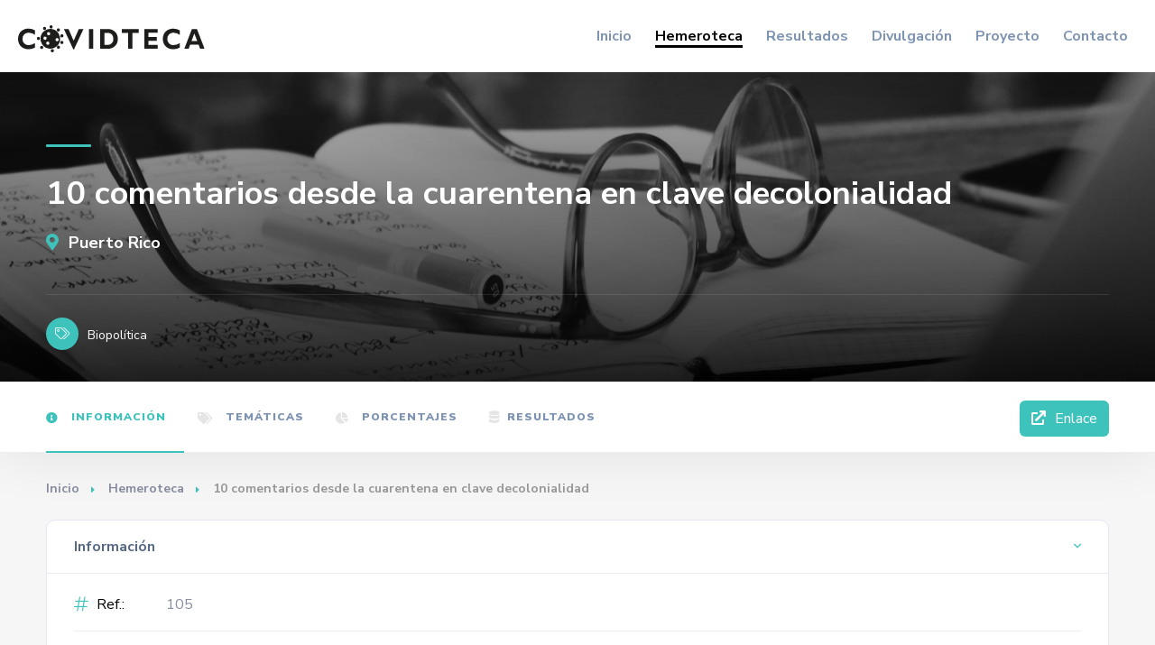

--- FILE ---
content_type: text/html; charset=UTF-8
request_url: https://covidteca.org/hemeroteca/8017
body_size: 11000
content:

<!DOCTYPE html>
<html lang="es-ES">
    <head>
        <meta charset="UTF-8">
        <meta http-equiv="X-UA-Compatible" content="IE=edge">
        <meta name="viewport" content="width=device-width, initial-scale=1.0, minimum-scale=1.0, maximum-scale=1.0, user-scalable=no">
        <meta name="application-name" content="COVIDTECA">
        <meta name="msapplication-TileColor" content="#ffffff">
        <meta name="theme-color" content="#ffffff">
        <meta name="description" content="La Unidad de Excelencia Iber-Lab. Crítica, Lenguas y Culturas en Iberoamérica de la Universidad de Granada puso en marcha en marzo de 2020 el proyecto «COVIDTECA. Hemeroteca de Humanidades sobre el impacto socio-económico y la incidencia cultural de la pandemia de coronavirus» que recopila artículos, entrevistas, videos, audios y libros de intelectuales (filósofos, lingüistas, críticos, escritores, sociólogos, etc.) publicados en medios de comunicación, plataformas, blogs, revistas y editoriales de España y Latinoamérica acerca de las consecuencias del acontecimiento mundial del coronavirus.">
        <meta property="og:title" content="10 comentarios desde la cuarentena en clave decolonialidad"/>
        <meta property="og:url" content="https://covidteca.org/hemeroteca/8017"/>
        <meta property="og:image" content="https://covidteca.org/favicons/favicon-32x32.png"/>
        <link rel="apple-touch-icon" sizes="180x180" href="/favicons/apple-touch-icon.png">
        <link rel="icon" type="image/png" sizes="32x32" href="/favicons/favicon-32x32.png">
        <link rel="icon" type="image/png" sizes="16x16" href="/favicons/favicon-16x16.png">
        <link rel="manifest" href="/favicons/manifest.json">
        <link rel="mask-icon" href="/favicons/safari-pinned-tab.svg" color="#000000">
                <title>10 comentarios desde la cuarentena en clave decolonialidad | COVIDTECA</title>
        <script async src="https://www.googletagmanager.com/gtag/js?id=G-Z1YZ78H0S9"></script>
        <script>
            window.dataLayer = window.dataLayer || [];
            function gtag(){dataLayer.push(arguments);}
            gtag('js', new Date());

            gtag('config', 'G-Z1YZ78H0S9');
        </script>
        <script>(function (w, d, s, l, i) {
                w[l] = w[l] || [];
                w[l].push({
                    'gtm.start': new Date().getTime(), event: 'gtm.js'
                });
                var f = d.getElementsByTagName(s)[0], j = d.createElement(s), dl = l != 'dataLayer' ? '&l=' + l : '';
                j.async = true;
                j.src = 'https://www.googletagmanager.com/gtm.js?id=' + i + dl;
                f.parentNode.insertBefore(j, f);
            })(window, document, 'script', 'dataLayer', 'GTM-MG9SQCC');
        </script>
        <meta name="csrf-param" content="covidteca-csrf">
<meta name="csrf-token" content="n1Pjy3ma3yqB_6MzmVlI7Lc8FYMO1PZy7nbREE9LaxfaCtWKFc-eW7eJylTeNBqGzm1-5HbgmQChIbYgBxwZVg==">

<link href="/css/reset.min.css" rel="stylesheet">
<link href="/css/plugins.min.css" rel="stylesheet">
<link href="/css/style.css" rel="stylesheet">
<link href="/css/color.css" rel="stylesheet">
<link href="/css/site.css" rel="stylesheet">
<style>    .listing-hero-section {
        padding-top: 100px !important;
    }
    
    .scroll-nav {
        border-right: none;
    }
    
    .scroll-nav-wrapper-opt a.scroll-nav-wrapper-opt-btn {
        border-radius: 6px;
    }

    .breadcrumbs.inline-breadcrumbs:before, .top-breadcrumbs .container:before {
        content: none;
    }

    .list-author-widget-contacts li a:hover {
        color: #878c9f;
    }

    .list-author-widget-contacts.list-item-widget-contacts {
        margin-bottom: 10px;
    }

    .box-widget-content {
        padding: 0;
    }

    .pie-chart {
        height: 600px;
    }

    .listing-hero-section .bg-parallax-wrap:before, .d-gr-sec:before {
        background: linear-gradient(rgba(0, 0, 0, 0), rgba(0, 0, 0, 0.95));
    }

    .list-author-widget-contacts li a:hover {
        color: #0cb9aa;
    }

    .geodir-category-location a {
        font-size: 18px;
    }</style>
<style>    .nav-holder nav li a {
        font-size: 14px;
    }</style>    </head>
    <body>
            <noscript>
            <iframe src="https://www.googletagmanager.com/ns.html?id=GTM-MG9SQCC" height="0" width="0" style="display: none; visibility: hidden"></iframe>
        </noscript>
        <div class="loader-wrap">
            <div class="loader-inner">
                <div class="loader-inner-cirle"></div>
            </div>
        </div>
        <div id="main">
            <header class="main-header">
                <a href="/" class="logo-holder">
                    <img src="/images/brand/logo.svg" alt="">
                </a>
                <div class="nav-button-wrap color-bg">
                    <div class="nav-button">
                        <span></span><span></span><span></span>
                    </div>
                </div>
                <!--
                <div class="header-search_btn show-search-button">
                    <i class="fal fa-search"></i><span>Búsqueda</span>
                </div>
                -->
                <div class="nav-holder main-menu">
                    <nav>
                        <ul class="no-list-style">
                            <li>
                                <a href="/" class="">Inicio</a>
                            </li>
                            <li>
                                <a href="/hemeroteca" class="act-link">Hemeroteca</a>
                            </li>
                            <li>
                                <a href="/resultados" class="">Resultados</a>
                            </li>
                            <li>
                                <a href="/divulgacion" class="">Divulgación</a>
                            </li>
                            <li>
                                <a href="/proyecto" class="">Proyecto</a>
                            </li>
                            <li>
                                <a href="/contacto" class="">Contacto</a>
                            </li>
                        </ul>
                    </nav>
                </div>
                <div class="header-search_container header-search vis-search">
                    <div class="container small-container">
                        <div class="header-search-input-wrap fl-wrap">
                            <form action="/hemeroteca" method="get">                                <div class="header-search-input">
                                    <label for="string"><i class="fal fa-keyboard"></i></label>
                                    <input id="string" name="string" type="text" placeholder="¿Que estás buscando?" value=""/>
                                </div>
                                <div class="header-search-input header-search_selectinpt">
                                    <label for="country"></label>
                                    <select id="country" name="country" data-placeholder="Seleccione país..." class="chosen-select no-radius">
                                        <option value="">Todos los países</option>
                                                                                    <option value="1">Argentina</option>
                                                                                    <option value="2">Bolivia</option>
                                                                                    <option value="3">Chile</option>
                                                                                    <option value="4">Colombia</option>
                                                                                    <option value="5">Cuba</option>
                                                                                    <option value="6">Ecuador</option>
                                                                                    <option value="14">El Salvador</option>
                                                                                    <option value="7">España</option>
                                                                                    <option value="8">Estados Unidos</option>
                                                                                    <option value="9">México</option>
                                                                                    <option value="10">Paraguay</option>
                                                                                    <option value="11">Perú</option>
                                                                                    <option value="12">Puerto Rico</option>
                                                                                    <option value="13">República Dominicana</option>
                                                                                    <option value="15">Uruguay</option>
                                                                                    <option value="16">Venezuela</option>
                                                                            </select>
                                </div>
                                <div class="header-search-input header-search_selectinpt">
                                    <label for="section"></label>
                                    <select id="section" name="section" data-placeholder="Seleccione material..." class="chosen-select no-radius">
                                        <option value="">Todos los materiales</option>
                                                                                    <option value="1">Artículo</option>
                                                                                    <option value="2">Audio</option>
                                                                                    <option value="3">Entrevista</option>
                                                                                    <option value="4">Imagen</option>
                                                                                    <option value="5">Miscelánea</option>
                                                                                    <option value="6">Revista</option>
                                                                                    <option value="7">Vídeo</option>
                                                                            </select>
                                </div>
                                <button type="submit" class="header-search-button green-bg">
                                    <i class="far fa-search"></i>Buscar
                                </button>
                            </form>                        </div>
                        <div class="header-search_close color-bg">
                            <i class="fal fa-long-arrow-up"></i>
                        </div>
                    </div>
                </div>
            </header>
            <div id="wrapper">
                <div class="content">
                    
<section id="section-1" class="listing-hero-section hidden-section" data-scrollax-parent="true">
    <div class="bg-parallax-wrap">
        <div class="slideshow-container" data-scrollax="properties: { translateY: '300px' }">
            <div class="swiper-container">
                <div class="swiper-wrapper">
                    <div class="swiper-slide">
                        <div class="ms-item_fs fl-wrap full-height">
                            <div class="bg" data-bg="/images/bg/dan-dimmock.jpg"></div>
                        </div>
                    </div>
                </div>
            </div>
        </div>
        <div class="overlay"></div>
    </div>
    <div class="container">
        <div class="list-single-header-item  fl-wrap">
            <div class="row">
                <div class="col-md-12">
                    <h1>10 comentarios desde la cuarentena en clave decolonialidad</h1>
                    <div class="geodir-category-location fl-wrap">
                        <a href="/hemeroteca?country=12"><i class="fas fa-map-marker-alt"></i> Puerto Rico</a>
                    </div>
                </div>
            </div>
        </div>
        <div class="list-single-header_bottom fl-wrap">
            <a href="/hemeroteca?topic=8"                    class="listing-item-category-wrap">
                <div class="listing-item-category blue-bg"><i class="fal fa-tags"></i></div>
                <span>Biopolítica</span>
            </a>
        </div>
    </div>
</section>
<div class="scroll-nav-wrapper fl-wrap">
    <div class="container">
        <nav class="scroll-nav scroll-init">
            <ul class="no-list-style">
                <li>
                    <a href="#section-1" class="act-scrlink"><i class="fal fa-info-circle"></i> Información</a>
                </li>
                <li>
                    <a href="#section-2"><i class="fal fa-tags"></i> Temáticas</a>
                </li>
                <li>
                    <a href="#section-3"><i class="fal fa-chart-pie"></i> Porcentajes</a>
                </li>
                <li>
                    <a href="#section-4"><i class="fal fa-database"></i> Resultados</a>
                </li>
            </ul>
        </nav>
        <div class="scroll-nav-wrapper-opt">
                            <a href="https://www.80grados.net/10-comentarios-desde-la-cuarentena-en-clave-decolonialidad" target="_blank" class="scroll-nav-wrapper-opt-btn">
                    <i class="fas fa-external-link"></i> Enlace
                </a>
                    </div>
    </div>
</div>
<section class="gray-bg no-top-padding">
    <div class="container">
        <div class="breadcrumbs inline-breadcrumbs fl-wrap">
            <a href="/">Inicio</a>
            <a href="/hemeroteca">Hemeroteca</a>
            <span>10 comentarios desde la cuarentena en clave decolonialidad</span>
        </div>
        <div class="clearfix"></div>
        <div class="row">
            <div class="col-md-12">
                <div class="list-single-main-wrapper fl-wrap">
                    <div id="section-1" class="list-single-main-item fl-wrap block_box">
                        <div class="list-single-main-item-title">
                            <h3>Información</h3>
                        </div>
                        <div class="box-widget">
                            <div class="box-widget-content bwc-nopad">
                                <div class="list-author-widget-contacts list-item-widget-contacts bwc-padside">
                                    <ul class="no-list-style">
                                        <li>
                                            <span><i class="fal fa-hashtag"></i> Ref.:</span>
                                            <a>105</a>
                                        </li>
                                        <li>
                                            <span><i class="fal fa-align-left"></i> Título:</span>
                                            <a>10 comentarios desde la cuarentena en clave decolonialidad</a>
                                        </li>
                                        <li>
                                            <span><i class="fal fa-user"></i> Autor:</span>
                                            <a>Pedro Lebrón Ortiz y Vanesa Contreras</a>
                                        </li>
                                        <li>
                                            <span><i class="fal fa-map-marker-alt"></i> País:</span>
                                            <a>Puerto Rico</a>
                                        </li>
                                        <li>
                                            <span><i class="fal fa-bookmark"></i> Material:</span>
                                            <a>Artículo</a>
                                        </li>
                                        <li>
                                            <span><i class="fal fa-file"></i> Medio:</span>
                                            <a>80grados</a>
                                        </li>
                                        <li>
                                            <span><i class="fal fa-calendar"></i> Fecha:</span>
                                            <a>24 abr 2020</a>
                                        </li>
                                        <li class="ul-link">
                                            <span><i class="fal fa-external-link"></i> Enlace:</span>
                                            <a class="hover-green" href="https://www.80grados.net/10-comentarios-desde-la-cuarentena-en-clave-decolonialidad" target="_blank" style="color: #0cb9aa;">https://www.80grados.net/10-comentarios-desde-la-cuarentena-en-clave-decolonialidad</a>
                                        </li>
                                    </ul>
                                </div>
                            </div>
                        </div>
                    </div>
                    <div id="section-2" class="list-single-main-item fl-wrap block_box">
                        <div class="list-single-main-item-title">
                            <h3>Temáticas</h3>
                        </div>
                        <div class="list-single-main-item_content fl-wrap">
                            <div class="box-widget fl-wrap">
                                <div class="box-widget-content">
                                    <div class="list-single-tags tags-stylwrap">
                                                                                                                                    <a href="/hemeroteca?topic=8">Biopolítica</a>
                                                                                                                                                                                <a href="/hemeroteca?topic=5">Poscolonialismo</a>
                                                                                                                                                                                <a href="/hemeroteca?topic=11">Arte</a>
                                                                                                                                                                                <a href="/hemeroteca?topic=6">Redes Sociales</a>
                                                                                                                                                                                <a href="/hemeroteca?topic=12">Universidad</a>
                                                                                                                                                                                <a href="/hemeroteca?topic=10">Bioética</a>
                                                                                                                                                                                <a href="/hemeroteca?topic=2">Género</a>
                                                                                                                                                                                <a href="/hemeroteca?topic=9">Retórica y Ficción</a>
                                                                                                                                                                                <a href="/hemeroteca?topic=7">Estudios sensoriales y afectos</a>
                                                                                                                                                                                <a href="/hemeroteca?topic=4">Historia</a>
                                                                                                                                                                                <a href="/hemeroteca?topic=3">Teatro y Espectáculo</a>
                                                                                                                                                                                <a href="/hemeroteca?topic=1">Editoriales</a>
                                                                                                                        </div>
                                </div>
                            </div>
                        </div>
                    </div>
                    <div id="section-3" class="list-single-main-item fl-wrap block_box">
                        <div class="list-single-main-item-title">
                            <h3>Porcentajes</h3>
                        </div>
                        <div class="list-single-main-item_content fl-wrap">
                            <div id="pie-chart" class="pie-chart"></div>
                        </div>
                    </div>
                    <div id="section-4" class="accordion mar-top">
                                                    <a class="toggle"
                               href="javascript:"> Biopolítica<span></span></a>
                            <div class="accordion-inner keyvalue-container">
                                                                    <p class="keyvalue-element"><span class="key">Vida: </span><span>17</span></p>
                                                                    <p class="keyvalue-element"><span class="key">Persona: </span><span>12</span></p>
                                                                    <p class="keyvalue-element"><span class="key">Salud: </span><span>10</span></p>
                                                                    <p class="keyvalue-element"><span class="key">Naturaleza: </span><span>5</span></p>
                                                                    <p class="keyvalue-element"><span class="key">Nación: </span><span>4</span></p>
                                                                    <p class="keyvalue-element"><span class="key">Estado : </span><span>4</span></p>
                                                                    <p class="keyvalue-element"><span class="key">Comunidad: </span><span>3</span></p>
                                                                    <p class="keyvalue-element"><span class="key">Ansiedad: </span><span>2</span></p>
                                                                    <p class="keyvalue-element"><span class="key">Fronteras: </span><span>1</span></p>
                                                                    <p class="keyvalue-element"><span class="key">Crisis: </span><span>1</span></p>
                                                                    <p class="keyvalue-element"><span class="key">Normalidad: </span><span>1</span></p>
                                                                    <p class="keyvalue-element"><span class="key">Miedo: </span><span>1</span></p>
                                                                    <p class="keyvalue-element"><span class="key">Vigilancia: </span><span>1</span></p>
                                                                    <p class="keyvalue-element"><span class="key">Muerte: </span><span>1</span></p>
                                                                    <p class="keyvalue-element"><span class="key">Política de los cuerpos: </span><span>0</span></p>
                                                                    <p class="keyvalue-element"><span class="key">Política de vida: </span><span>0</span></p>
                                                                    <p class="keyvalue-element"><span class="key">Niños: </span><span>0</span></p>
                                                                    <p class="keyvalue-element"><span class="key">Necropolítica: </span><span>0</span></p>
                                                                    <p class="keyvalue-element"><span class="key">Población productiva: </span><span>0</span></p>
                                                                    <p class="keyvalue-element"><span class="key">Negri: </span><span>0</span></p>
                                                                    <p class="keyvalue-element"><span class="key">Neoliberalismo: </span><span>0</span></p>
                                                                    <p class="keyvalue-element"><span class="key">Postverdad: </span><span>0</span></p>
                                                                    <p class="keyvalue-element"><span class="key">Procesos de subjetivación: </span><span>0</span></p>
                                                                    <p class="keyvalue-element"><span class="key">Vulnerabilidad: </span><span>0</span></p>
                                                                    <p class="keyvalue-element"><span class="key">Vejez: </span><span>0</span></p>
                                                                    <p class="keyvalue-element"><span class="key">Urgencias: </span><span>0</span></p>
                                                                    <p class="keyvalue-element"><span class="key">Teletrabajo: </span><span>0</span></p>
                                                                    <p class="keyvalue-element"><span class="key">Tanatopolítica: </span><span>0</span></p>
                                                                    <p class="keyvalue-element"><span class="key">Superpoblación: </span><span>0</span></p>
                                                                    <p class="keyvalue-element"><span class="key">Sujeción: </span><span>0</span></p>
                                                                    <p class="keyvalue-element"><span class="key">Sociedad del riesgo: </span><span>0</span></p>
                                                                    <p class="keyvalue-element"><span class="key">Sociedad de control: </span><span>0</span></p>
                                                                    <p class="keyvalue-element"><span class="key">Seguridad: </span><span>0</span></p>
                                                                    <p class="keyvalue-element"><span class="key">Sanidad: </span><span>0</span></p>
                                                                    <p class="keyvalue-element"><span class="key">Racismo: </span><span>0</span></p>
                                                                    <p class="keyvalue-element"><span class="key">Psicopolítica: </span><span>0</span></p>
                                                                    <p class="keyvalue-element"><span class="key">Protección: </span><span>0</span></p>
                                                                    <p class="keyvalue-element"><span class="key">Zoe: </span><span>0</span></p>
                                                                    <p class="keyvalue-element"><span class="key">Medicina preventiva: </span><span>0</span></p>
                                                                    <p class="keyvalue-element"><span class="key">Democracia: </span><span>0</span></p>
                                                                    <p class="keyvalue-element"><span class="key">Defensa : </span><span>0</span></p>
                                                                    <p class="keyvalue-element"><span class="key">Cuerpo social: </span><span>0</span></p>
                                                                    <p class="keyvalue-element"><span class="key">Control de la vida: </span><span>0</span></p>
                                                                    <p class="keyvalue-element"><span class="key">Confinamiento: </span><span>0</span></p>
                                                                    <p class="keyvalue-element"><span class="key">Cambio climático: </span><span>0</span></p>
                                                                    <p class="keyvalue-element"><span class="key">Byung-Chul Han: </span><span>0</span></p>
                                                                    <p class="keyvalue-element"><span class="key">Bulo: </span><span>0</span></p>
                                                                    <p class="keyvalue-element"><span class="key">Bios: </span><span>0</span></p>
                                                                    <p class="keyvalue-element"><span class="key">Big Data: </span><span>0</span></p>
                                                                    <p class="keyvalue-element"><span class="key">Autoinmunidad: </span><span>0</span></p>
                                                                    <p class="keyvalue-element"><span class="key">Autodefensa: </span><span>0</span></p>
                                                                    <p class="keyvalue-element"><span class="key">Atención primaria: </span><span>0</span></p>
                                                                    <p class="keyvalue-element"><span class="key">Ancianos: </span><span>0</span></p>
                                                                    <p class="keyvalue-element"><span class="key">Derechos humanos: </span><span>0</span></p>
                                                                    <p class="keyvalue-element"><span class="key">Desigualdad: </span><span>0</span></p>
                                                                    <p class="keyvalue-element"><span class="key">Medicalización: </span><span>0</span></p>
                                                                    <p class="keyvalue-element"><span class="key">Libertad: </span><span>0</span></p>
                                                                    <p class="keyvalue-element"><span class="key">Inmunidad: </span><span>0</span></p>
                                                                    <p class="keyvalue-element"><span class="key">Infancia: </span><span>0</span></p>
                                                                    <p class="keyvalue-element"><span class="key">Igualdad: </span><span>0</span></p>
                                                                    <p class="keyvalue-element"><span class="key">Homo sacer: </span><span>0</span></p>
                                                                    <p class="keyvalue-element"><span class="key">Globalización: </span><span>0</span></p>
                                                                    <p class="keyvalue-element"><span class="key">Gobierno de la vida: </span><span>0</span></p>
                                                                    <p class="keyvalue-element"><span class="key">Geopolítica: </span><span>0</span></p>
                                                                    <p class="keyvalue-element"><span class="key">Foucault: </span><span>0</span></p>
                                                                    <p class="keyvalue-element"><span class="key">Esposito: </span><span>0</span></p>
                                                                    <p class="keyvalue-element"><span class="key">Esclavitud biopolítica: </span><span>0</span></p>
                                                                    <p class="keyvalue-element"><span class="key">Eficacia: </span><span>0</span></p>
                                                                    <p class="keyvalue-element"><span class="key">Distancia social: </span><span>0</span></p>
                                                                    <p class="keyvalue-element"><span class="key">Agamben: </span><span>0</span></p>
                                                            </div>
                                                    <a class="toggle"
                               href="javascript:"> Poscolonialismo<span></span></a>
                            <div class="accordion-inner keyvalue-container">
                                                                    <p class="keyvalue-element"><span class="key">Colonia: </span><span>14</span></p>
                                                                    <p class="keyvalue-element"><span class="key">Mestizaje: </span><span>6</span></p>
                                                                    <p class="keyvalue-element"><span class="key">Sur: </span><span>5</span></p>
                                                                    <p class="keyvalue-element"><span class="key">Decolonial: </span><span>4</span></p>
                                                                    <p class="keyvalue-element"><span class="key">Colonialidad: </span><span>3</span></p>
                                                                    <p class="keyvalue-element"><span class="key">Colonialidad: </span><span>3</span></p>
                                                                    <p class="keyvalue-element"><span class="key">Liberación: </span><span>3</span></p>
                                                                    <p class="keyvalue-element"><span class="key">Caribe: </span><span>2</span></p>
                                                                    <p class="keyvalue-element"><span class="key">Capitalismo: </span><span>2</span></p>
                                                                    <p class="keyvalue-element"><span class="key">Culturas: </span><span>2</span></p>
                                                                    <p class="keyvalue-element"><span class="key">Decolonialidad: </span><span>1</span></p>
                                                                    <p class="keyvalue-element"><span class="key">Epistemología: </span><span>1</span></p>
                                                                    <p class="keyvalue-element"><span class="key">Europa: </span><span>1</span></p>
                                                                    <p class="keyvalue-element"><span class="key">Raza: </span><span>1</span></p>
                                                                    <p class="keyvalue-element"><span class="key">Dependencia: </span><span>1</span></p>
                                                                    <p class="keyvalue-element"><span class="key">África: </span><span>1</span></p>
                                                                    <p class="keyvalue-element"><span class="key">América Latina: </span><span>1</span></p>
                                                                    <p class="keyvalue-element"><span class="key">Frontera: </span><span>1</span></p>
                                                                    <p class="keyvalue-element"><span class="key">Asia: </span><span>1</span></p>
                                                                    <p class="keyvalue-element"><span class="key">Colonialismo: </span><span>1</span></p>
                                                                    <p class="keyvalue-element"><span class="key">Islam: </span><span>0</span></p>
                                                                    <p class="keyvalue-element"><span class="key">Occidente: </span><span>0</span></p>
                                                                    <p class="keyvalue-element"><span class="key">Latinoamérica: </span><span>0</span></p>
                                                                    <p class="keyvalue-element"><span class="key">Orientalismo: </span><span>0</span></p>
                                                                    <p class="keyvalue-element"><span class="key">Occidentalismo: </span><span>0</span></p>
                                                                    <p class="keyvalue-element"><span class="key">Poscolonial: </span><span>0</span></p>
                                                                    <p class="keyvalue-element"><span class="key">Poscolonialismo: </span><span>0</span></p>
                                                                    <p class="keyvalue-element"><span class="key">Poscolonialidad: </span><span>0</span></p>
                                                                    <p class="keyvalue-element"><span class="key">Periferia: </span><span>0</span></p>
                                                                    <p class="keyvalue-element"><span class="key">Racismo: </span><span>0</span></p>
                                                                    <p class="keyvalue-element"><span class="key">Representación: </span><span>0</span></p>
                                                                    <p class="keyvalue-element"><span class="key">Oriente: </span><span>0</span></p>
                                                                    <p class="keyvalue-element"><span class="key">Virreinato: </span><span>0</span></p>
                                                                    <p class="keyvalue-element"><span class="key">Interculturalidad: </span><span>0</span></p>
                                                                    <p class="keyvalue-element"><span class="key">Independencia: </span><span>0</span></p>
                                                                    <p class="keyvalue-element"><span class="key">Imperiofobia: </span><span>0</span></p>
                                                                    <p class="keyvalue-element"><span class="key">Cognitivo: </span><span>0</span></p>
                                                                    <p class="keyvalue-element"><span class="key">Contrahegemonía: </span><span>0</span></p>
                                                                    <p class="keyvalue-element"><span class="key">Cristianismo: </span><span>0</span></p>
                                                                    <p class="keyvalue-element"><span class="key">Dictadura: </span><span>0</span></p>
                                                                    <p class="keyvalue-element"><span class="key">Decolonialismo: </span><span>0</span></p>
                                                                    <p class="keyvalue-element"><span class="key">Espiritualidad: </span><span>0</span></p>
                                                                    <p class="keyvalue-element"><span class="key">Eurocentrismo: </span><span>0</span></p>
                                                                    <p class="keyvalue-element"><span class="key">Fascismo: </span><span>0</span></p>
                                                                    <p class="keyvalue-element"><span class="key">Fronterizo: </span><span>0</span></p>
                                                                    <p class="keyvalue-element"><span class="key">Genocidio: </span><span>0</span></p>
                                                                    <p class="keyvalue-element"><span class="key">Globalizaciión: </span><span>0</span></p>
                                                                    <p class="keyvalue-element"><span class="key">Hibrido: </span><span>0</span></p>
                                                                    <p class="keyvalue-element"><span class="key">Hegemonía: </span><span>0</span></p>
                                                                    <p class="keyvalue-element"><span class="key">Imperialismo: </span><span>0</span></p>
                                                                    <p class="keyvalue-element"><span class="key">Imperio: </span><span>0</span></p>
                                                                    <p class="keyvalue-element"><span class="key">Imperiofilia: </span><span>0</span></p>
                                                                    <p class="keyvalue-element"><span class="key">Budismo: </span><span>0</span></p>
                                                            </div>
                                                    <a class="toggle"
                               href="javascript:"> Arte<span></span></a>
                            <div class="accordion-inner keyvalue-container">
                                                                    <p class="keyvalue-element"><span class="key">Arte: </span><span>13</span></p>
                                                                    <p class="keyvalue-element"><span class="key">Cultura: </span><span>6</span></p>
                                                                    <p class="keyvalue-element"><span class="key">Proyecto: </span><span>1</span></p>
                                                                    <p class="keyvalue-element"><span class="key">Performance: </span><span>0</span></p>
                                                                    <p class="keyvalue-element"><span class="key">Collage: </span><span>0</span></p>
                                                                    <p class="keyvalue-element"><span class="key">Retrato: </span><span>0</span></p>
                                                                    <p class="keyvalue-element"><span class="key">Cuadro: </span><span>0</span></p>
                                                                    <p class="keyvalue-element"><span class="key">Dibujar: </span><span>0</span></p>
                                                                    <p class="keyvalue-element"><span class="key">Pintura: </span><span>0</span></p>
                                                                    <p class="keyvalue-element"><span class="key">Pintar: </span><span>0</span></p>
                                                                    <p class="keyvalue-element"><span class="key">Pintor: </span><span>0</span></p>
                                                                    <p class="keyvalue-element"><span class="key">Galerista: </span><span>0</span></p>
                                                                    <p class="keyvalue-element"><span class="key">Tour virtual: </span><span>0</span></p>
                                                                    <p class="keyvalue-element"><span class="key">Visita virtual: </span><span>0</span></p>
                                                                    <p class="keyvalue-element"><span class="key">Reinvención: </span><span>0</span></p>
                                                                    <p class="keyvalue-element"><span class="key">Instalación: </span><span>0</span></p>
                                                                    <p class="keyvalue-element"><span class="key">Videoarte: </span><span>0</span></p>
                                                                    <p class="keyvalue-element"><span class="key">Lenguaje visual: </span><span>0</span></p>
                                                                    <p class="keyvalue-element"><span class="key">Ensayo visual: </span><span>0</span></p>
                                                                    <p class="keyvalue-element"><span class="key">Gestor cultural: </span><span>0</span></p>
                                                                    <p class="keyvalue-element"><span class="key">Taller: </span><span>0</span></p>
                                                                    <p class="keyvalue-element"><span class="key">Soporte: </span><span>0</span></p>
                                                                    <p class="keyvalue-element"><span class="key">Mirada: </span><span>0</span></p>
                                                                    <p class="keyvalue-element"><span class="key">Estética: </span><span>0</span></p>
                                                                    <p class="keyvalue-element"><span class="key">Belleza: </span><span>0</span></p>
                                                                    <p class="keyvalue-element"><span class="key">Galería: </span><span>0</span></p>
                                                                    <p class="keyvalue-element"><span class="key">Fotografía: </span><span>0</span></p>
                                                                    <p class="keyvalue-element"><span class="key">Fotógrafo: </span><span>0</span></p>
                                                                    <p class="keyvalue-element"><span class="key">Ámbito artístico: </span><span>0</span></p>
                                                                    <p class="keyvalue-element"><span class="key">Institución cultural: </span><span>0</span></p>
                                                                    <p class="keyvalue-element"><span class="key">Desarrollo cultural: </span><span>0</span></p>
                                                                    <p class="keyvalue-element"><span class="key">Agenda cultural: </span><span>0</span></p>
                                                                    <p class="keyvalue-element"><span class="key">Sector cultural: </span><span>0</span></p>
                                                                    <p class="keyvalue-element"><span class="key">Actividad artística: </span><span>0</span></p>
                                                                    <p class="keyvalue-element"><span class="key">Actividad cultural: </span><span>0</span></p>
                                                                    <p class="keyvalue-element"><span class="key">Obra : </span><span>0</span></p>
                                                                    <p class="keyvalue-element"><span class="key">Artes plásticas: </span><span>0</span></p>
                                                                    <p class="keyvalue-element"><span class="key">Museo: </span><span>0</span></p>
                                                                    <p class="keyvalue-element"><span class="key">Exposición: </span><span>0</span></p>
                                                                    <p class="keyvalue-element"><span class="key">Exposición virtual: </span><span>0</span></p>
                                                                    <p class="keyvalue-element"><span class="key">Imagen: </span><span>0</span></p>
                                                                    <p class="keyvalue-element"><span class="key">Producción artística: </span><span>0</span></p>
                                                                    <p class="keyvalue-element"><span class="key">Artista: </span><span>0</span></p>
                                                                    <p class="keyvalue-element"><span class="key">Creador: </span><span>0</span></p>
                                                                    <p class="keyvalue-element"><span class="key">Creación artística: </span><span>0</span></p>
                                                                    <p class="keyvalue-element"><span class="key">Creatividad: </span><span>0</span></p>
                                                                    <p class="keyvalue-element"><span class="key">Feria de arte: </span><span>0</span></p>
                                                                    <p class="keyvalue-element"><span class="key">Exhibición: </span><span>0</span></p>
                                                                    <p class="keyvalue-element"><span class="key">Muestra: </span><span>0</span></p>
                                                                    <p class="keyvalue-element"><span class="key">Artes visuales: </span><span>0</span></p>
                                                            </div>
                                                    <a class="toggle"
                               href="javascript:"> Redes Sociales<span></span></a>
                            <div class="accordion-inner keyvalue-container">
                                                                    <p class="keyvalue-element"><span class="key">Humanidad: </span><span>5</span></p>
                                                                    <p class="keyvalue-element"><span class="key">Plataforma: </span><span>4</span></p>
                                                                    <p class="keyvalue-element"><span class="key">Ciencia ficción: </span><span>3</span></p>
                                                                    <p class="keyvalue-element"><span class="key">Futuro: </span><span>2</span></p>
                                                                    <p class="keyvalue-element"><span class="key">Información: </span><span>2</span></p>
                                                                    <p class="keyvalue-element"><span class="key">Internet: </span><span>1</span></p>
                                                                    <p class="keyvalue-element"><span class="key">Facebook: </span><span>1</span></p>
                                                                    <p class="keyvalue-element"><span class="key">Zoom: </span><span>1</span></p>
                                                                    <p class="keyvalue-element"><span class="key">Cerebro: </span><span>0</span></p>
                                                                    <p class="keyvalue-element"><span class="key">Zizek: </span><span>0</span></p>
                                                                    <p class="keyvalue-element"><span class="key">Giorgio agamben: </span><span>0</span></p>
                                                                    <p class="keyvalue-element"><span class="key">Byung-chul han: </span><span>0</span></p>
                                                                    <p class="keyvalue-element"><span class="key">Feudalismo digital: </span><span>0</span></p>
                                                                    <p class="keyvalue-element"><span class="key">Homo: </span><span>0</span></p>
                                                                    <p class="keyvalue-element"><span class="key">Desinformación: </span><span>0</span></p>
                                                                    <p class="keyvalue-element"><span class="key">Pantalla: </span><span>0</span></p>
                                                                    <p class="keyvalue-element"><span class="key">Educación a distancia: </span><span>0</span></p>
                                                                    <p class="keyvalue-element"><span class="key">WiFi: </span><span>0</span></p>
                                                                    <p class="keyvalue-element"><span class="key">Offline: </span><span>0</span></p>
                                                                    <p class="keyvalue-element"><span class="key">Ciberseguridad: </span><span>0</span></p>
                                                                    <p class="keyvalue-element"><span class="key">Teletrabajo: </span><span>0</span></p>
                                                                    <p class="keyvalue-element"><span class="key">Viral: </span><span>0</span></p>
                                                                    <p class="keyvalue-element"><span class="key">Twitch: </span><span>0</span></p>
                                                                    <p class="keyvalue-element"><span class="key">Directo: </span><span>0</span></p>
                                                                    <p class="keyvalue-element"><span class="key">Online : </span><span>0</span></p>
                                                                    <p class="keyvalue-element"><span class="key">Videollamada: </span><span>0</span></p>
                                                                    <p class="keyvalue-element"><span class="key">Streaming: </span><span>0</span></p>
                                                                    <p class="keyvalue-element"><span class="key">Nuevo orden mundial: </span><span>0</span></p>
                                                                    <p class="keyvalue-element"><span class="key">Redes: </span><span>0</span></p>
                                                                    <p class="keyvalue-element"><span class="key">5G: </span><span>0</span></p>
                                                                    <p class="keyvalue-element"><span class="key">Distancia social: </span><span>0</span></p>
                                                                    <p class="keyvalue-element"><span class="key">Contacto físico: </span><span>0</span></p>
                                                                    <p class="keyvalue-element"><span class="key">Reuniones virtuales: </span><span>0</span></p>
                                                                    <p class="keyvalue-element"><span class="key">Relaciones personales: </span><span>0</span></p>
                                                                    <p class="keyvalue-element"><span class="key">Tiktok: </span><span>0</span></p>
                                                                    <p class="keyvalue-element"><span class="key">Instagram: </span><span>0</span></p>
                                                                    <p class="keyvalue-element"><span class="key">Twitter: </span><span>0</span></p>
                                                                    <p class="keyvalue-element"><span class="key">Meet: </span><span>0</span></p>
                                                                    <p class="keyvalue-element"><span class="key">Bulo: </span><span>0</span></p>
                                                                    <p class="keyvalue-element"><span class="key">Fake news: </span><span>0</span></p>
                                                                    <p class="keyvalue-element"><span class="key">Manipulación mediática: </span><span>0</span></p>
                                                                    <p class="keyvalue-element"><span class="key">Sociedad disciplinaria: </span><span>0</span></p>
                                                                    <p class="keyvalue-element"><span class="key">Humanismo digital: </span><span>0</span></p>
                                                                    <p class="keyvalue-element"><span class="key">Realidad virtual: </span><span>0</span></p>
                                                                    <p class="keyvalue-element"><span class="key">Nuevo mundo: </span><span>0</span></p>
                                                                    <p class="keyvalue-element"><span class="key">Posverdad: </span><span>0</span></p>
                                                                    <p class="keyvalue-element"><span class="key">Digital: </span><span>0</span></p>
                                                                    <p class="keyvalue-element"><span class="key">Poshumanismo: </span><span>0</span></p>
                                                                    <p class="keyvalue-element"><span class="key">Transhumanismo: </span><span>0</span></p>
                                                                    <p class="keyvalue-element"><span class="key">Virtualidad: </span><span>0</span></p>
                                                                    <p class="keyvalue-element"><span class="key">Redes sociales: </span><span>0</span></p>
                                                            </div>
                                                    <a class="toggle"
                               href="javascript:"> Universidad<span></span></a>
                            <div class="accordion-inner keyvalue-container">
                                                                    <p class="keyvalue-element"><span class="key">Ciencia: </span><span>4</span></p>
                                                                    <p class="keyvalue-element"><span class="key">Plataforma: </span><span>4</span></p>
                                                                    <p class="keyvalue-element"><span class="key">Tecnología: </span><span>3</span></p>
                                                                    <p class="keyvalue-element"><span class="key">Formación: </span><span>2</span></p>
                                                                    <p class="keyvalue-element"><span class="key">Conocimiento: </span><span>1</span></p>
                                                                    <p class="keyvalue-element"><span class="key">Investigación: </span><span>1</span></p>
                                                                    <p class="keyvalue-element"><span class="key">Clase en línea: </span><span>1</span></p>
                                                                    <p class="keyvalue-element"><span class="key">Virtual: </span><span>1</span></p>
                                                                    <p class="keyvalue-element"><span class="key">Investigador: </span><span>1</span></p>
                                                                    <p class="keyvalue-element"><span class="key">Precariedad: </span><span>0</span></p>
                                                                    <p class="keyvalue-element"><span class="key">Producción científica: </span><span>0</span></p>
                                                                    <p class="keyvalue-element"><span class="key">Producción investigadora: </span><span>0</span></p>
                                                                    <p class="keyvalue-element"><span class="key">Presencialidad: </span><span>0</span></p>
                                                                    <p class="keyvalue-element"><span class="key">Presencial: </span><span>0</span></p>
                                                                    <p class="keyvalue-element"><span class="key">Políticas universitarias: </span><span>0</span></p>
                                                                    <p class="keyvalue-element"><span class="key">Modalidad online: </span><span>0</span></p>
                                                                    <p class="keyvalue-element"><span class="key">Política educativa: </span><span>0</span></p>
                                                                    <p class="keyvalue-element"><span class="key">Educación superior: </span><span>0</span></p>
                                                                    <p class="keyvalue-element"><span class="key">Plan de estudio: </span><span>0</span></p>
                                                                    <p class="keyvalue-element"><span class="key">Plan de aprendizaje: </span><span>0</span></p>
                                                                    <p class="keyvalue-element"><span class="key">Paper: </span><span>0</span></p>
                                                                    <p class="keyvalue-element"><span class="key">No presencial: </span><span>0</span></p>
                                                                    <p class="keyvalue-element"><span class="key">Profesor universitario: </span><span>0</span></p>
                                                                    <p class="keyvalue-element"><span class="key">Profesora universitaria: </span><span>0</span></p>
                                                                    <p class="keyvalue-element"><span class="key">Profesorado universitario: </span><span>0</span></p>
                                                                    <p class="keyvalue-element"><span class="key">Universitario: </span><span>0</span></p>
                                                                    <p class="keyvalue-element"><span class="key">Universitaria: </span><span>0</span></p>
                                                                    <p class="keyvalue-element"><span class="key">Universidad pública: </span><span>0</span></p>
                                                                    <p class="keyvalue-element"><span class="key">Universidad privada: </span><span>0</span></p>
                                                                    <p class="keyvalue-element"><span class="key">Universidad: </span><span>0</span></p>
                                                                    <p class="keyvalue-element"><span class="key">Teleformación: </span><span>0</span></p>
                                                                    <p class="keyvalue-element"><span class="key">Teledocencia: </span><span>0</span></p>
                                                                    <p class="keyvalue-element"><span class="key">Teleaprendizaje: </span><span>0</span></p>
                                                                    <p class="keyvalue-element"><span class="key">Sistema virtual: </span><span>0</span></p>
                                                                    <p class="keyvalue-element"><span class="key">Sistema híbrido: </span><span>0</span></p>
                                                                    <p class="keyvalue-element"><span class="key">Sistema educativo: </span><span>0</span></p>
                                                                    <p class="keyvalue-element"><span class="key">Semipresencialidad: </span><span>0</span></p>
                                                                    <p class="keyvalue-element"><span class="key">Semipresencial: </span><span>0</span></p>
                                                                    <p class="keyvalue-element"><span class="key">Recursos de aprendizaje: </span><span>0</span></p>
                                                                    <p class="keyvalue-element"><span class="key">Proyecto de investigación: </span><span>0</span></p>
                                                                    <p class="keyvalue-element"><span class="key">Virtualidad: </span><span>0</span></p>
                                                                    <p class="keyvalue-element"><span class="key">Modelo híbrido: </span><span>0</span></p>
                                                                    <p class="keyvalue-element"><span class="key">Investigadora: </span><span>0</span></p>
                                                                    <p class="keyvalue-element"><span class="key">Departamento: </span><span>0</span></p>
                                                                    <p class="keyvalue-element"><span class="key">Crisis educativa: </span><span>0</span></p>
                                                                    <p class="keyvalue-element"><span class="key">Clase síncrona: </span><span>0</span></p>
                                                                    <p class="keyvalue-element"><span class="key">Clase telemática: </span><span>0</span></p>
                                                                    <p class="keyvalue-element"><span class="key">Clase no presencial: </span><span>0</span></p>
                                                                    <p class="keyvalue-element"><span class="key">Clase presencial: </span><span>0</span></p>
                                                                    <p class="keyvalue-element"><span class="key">Carrera académica: </span><span>0</span></p>
                                                                    <p class="keyvalue-element"><span class="key">Artículo científico: </span><span>0</span></p>
                                                                    <p class="keyvalue-element"><span class="key">Aprendizaje: </span><span>0</span></p>
                                                                    <p class="keyvalue-element"><span class="key">Alumno: </span><span>0</span></p>
                                                                    <p class="keyvalue-element"><span class="key">Alumnado: </span><span>0</span></p>
                                                                    <p class="keyvalue-element"><span class="key">Alumna: </span><span>0</span></p>
                                                                    <p class="keyvalue-element"><span class="key">Académico: </span><span>0</span></p>
                                                                    <p class="keyvalue-element"><span class="key">Académica: </span><span>0</span></p>
                                                                    <p class="keyvalue-element"><span class="key">Academia: </span><span>0</span></p>
                                                                    <p class="keyvalue-element"><span class="key">Docencia: </span><span>0</span></p>
                                                                    <p class="keyvalue-element"><span class="key">Docencia telemática: </span><span>0</span></p>
                                                                    <p class="keyvalue-element"><span class="key">Investigador principal: </span><span>0</span></p>
                                                                    <p class="keyvalue-element"><span class="key">Brecha digital: </span><span>0</span></p>
                                                                    <p class="keyvalue-element"><span class="key">Facultad: </span><span>0</span></p>
                                                                    <p class="keyvalue-element"><span class="key">Estudiante: </span><span>0</span></p>
                                                                    <p class="keyvalue-element"><span class="key">Estudiantado: </span><span>0</span></p>
                                                                    <p class="keyvalue-element"><span class="key">Enseñanza presencial: </span><span>0</span></p>
                                                                    <p class="keyvalue-element"><span class="key">Enseñanza no presencial: </span><span>0</span></p>
                                                                    <p class="keyvalue-element"><span class="key">Enseñanza: </span><span>0</span></p>
                                                                    <p class="keyvalue-element"><span class="key">Educación híbrida: </span><span>0</span></p>
                                                                    <p class="keyvalue-element"><span class="key">Educación a distancia: </span><span>0</span></p>
                                                                    <p class="keyvalue-element"><span class="key">Educación: </span><span>0</span></p>
                                                                    <p class="keyvalue-element"><span class="key">E-learning: </span><span>0</span></p>
                                                                    <p class="keyvalue-element"><span class="key">Docente: </span><span>0</span></p>
                                                                    <p class="keyvalue-element"><span class="key">Docencia online: </span><span>0</span></p>
                                                                    <p class="keyvalue-element"><span class="key">Docencia en línea: </span><span>0</span></p>
                                                                    <p class="keyvalue-element"><span class="key">A distancia: </span><span>0</span></p>
                                                            </div>
                                                    <a class="toggle"
                               href="javascript:"> Bioética<span></span></a>
                            <div class="accordion-inner keyvalue-container">
                                                                    <p class="keyvalue-element"><span class="key">Pandemia: </span><span>10</span></p>
                                                                    <p class="keyvalue-element"><span class="key">Humanismo: </span><span>3</span></p>
                                                                    <p class="keyvalue-element"><span class="key">Salud pública: </span><span>2</span></p>
                                                                    <p class="keyvalue-element"><span class="key">Enfermedad: </span><span>1</span></p>
                                                                    <p class="keyvalue-element"><span class="key">Muerte: </span><span>1</span></p>
                                                                    <p class="keyvalue-element"><span class="key">Población de riesgo: </span><span>0</span></p>
                                                                    <p class="keyvalue-element"><span class="key">Inmunidad: </span><span>0</span></p>
                                                                    <p class="keyvalue-element"><span class="key">Vacunación: </span><span>0</span></p>
                                                                    <p class="keyvalue-element"><span class="key">Vacunas: </span><span>0</span></p>
                                                                    <p class="keyvalue-element"><span class="key">Desescalada: </span><span>0</span></p>
                                                                    <p class="keyvalue-element"><span class="key">Confinamiento: </span><span>0</span></p>
                                                                    <p class="keyvalue-element"><span class="key">Bien común: </span><span>0</span></p>
                                                                    <p class="keyvalue-element"><span class="key">Derecho a la salud: </span><span>0</span></p>
                                                                    <p class="keyvalue-element"><span class="key">Desigualdad sanitaria: </span><span>0</span></p>
                                                                    <p class="keyvalue-element"><span class="key">Discriminación sanitaria: </span><span>0</span></p>
                                                                    <p class="keyvalue-element"><span class="key">Transhumanismo: </span><span>0</span></p>
                                                                    <p class="keyvalue-element"><span class="key">Negacionismo: </span><span>0</span></p>
                                                                    <p class="keyvalue-element"><span class="key">Solidaridad: </span><span>0</span></p>
                                                                    <p class="keyvalue-element"><span class="key">Darwinismo social: </span><span>0</span></p>
                                                                    <p class="keyvalue-element"><span class="key">Responsabilidad: </span><span>0</span></p>
                                                                    <p class="keyvalue-element"><span class="key">Principio de Cautela: </span><span>0</span></p>
                                                                    <p class="keyvalue-element"><span class="key">Principio de Prudencia: </span><span>0</span></p>
                                                                    <p class="keyvalue-element"><span class="key">Justicia sanitaria: </span><span>0</span></p>
                                                                    <p class="keyvalue-element"><span class="key">Coronahambre: </span><span>0</span></p>
                                                                    <p class="keyvalue-element"><span class="key">Salud y probreza: </span><span>0</span></p>
                                                                    <p class="keyvalue-element"><span class="key">Mortandad: </span><span>0</span></p>
                                                                    <p class="keyvalue-element"><span class="key">Fallecimiento: </span><span>0</span></p>
                                                                    <p class="keyvalue-element"><span class="key">Fragilidad: </span><span>0</span></p>
                                                                    <p class="keyvalue-element"><span class="key">Vulnerabilidad: </span><span>0</span></p>
                                                                    <p class="keyvalue-element"><span class="key">Pandemia y medio ambiente: </span><span>0</span></p>
                                                                    <p class="keyvalue-element"><span class="key">Contagio: </span><span>0</span></p>
                                                                    <p class="keyvalue-element"><span class="key">Sindemia: </span><span>0</span></p>
                                                                    <p class="keyvalue-element"><span class="key">Biotecnología: </span><span>0</span></p>
                                                                    <p class="keyvalue-element"><span class="key">Homicidio: </span><span>0</span></p>
                                                                    <p class="keyvalue-element"><span class="key">Eutanasia: </span><span>0</span></p>
                                                                    <p class="keyvalue-element"><span class="key">Salud y género: </span><span>0</span></p>
                                                                    <p class="keyvalue-element"><span class="key">Salud mental: </span><span>0</span></p>
                                                                    <p class="keyvalue-element"><span class="key">Servicios públicos: </span><span>0</span></p>
                                                                    <p class="keyvalue-element"><span class="key">Personal sanitario: </span><span>0</span></p>
                                                                    <p class="keyvalue-element"><span class="key">Atención hospitalaria: </span><span>0</span></p>
                                                                    <p class="keyvalue-element"><span class="key">Sistema sanitario: </span><span>0</span></p>
                                                                    <p class="keyvalue-element"><span class="key">Residencias de mayores: </span><span>0</span></p>
                                                                    <p class="keyvalue-element"><span class="key">Triaje médico: </span><span>0</span></p>
                                                                    <p class="keyvalue-element"><span class="key">Bioética: </span><span>0</span></p>
                                                            </div>
                                                    <a class="toggle"
                               href="javascript:"> Género<span></span></a>
                            <div class="accordion-inner keyvalue-container">
                                                                    <p class="keyvalue-element"><span class="key">Mujer: </span><span>10</span></p>
                                                                    <p class="keyvalue-element"><span class="key">Feminista: </span><span>2</span></p>
                                                                    <p class="keyvalue-element"><span class="key">Cuidar: </span><span>2</span></p>
                                                                    <p class="keyvalue-element"><span class="key">Perfiles domésticos: </span><span>0</span></p>
                                                                    <p class="keyvalue-element"><span class="key">Patriarcado: </span><span>0</span></p>
                                                                    <p class="keyvalue-element"><span class="key">Niñas: </span><span>0</span></p>
                                                                    <p class="keyvalue-element"><span class="key">Normativo: </span><span>0</span></p>
                                                                    <p class="keyvalue-element"><span class="key">Violencia doméstica: </span><span>0</span></p>
                                                                    <p class="keyvalue-element"><span class="key">Mujer cuidadora: </span><span>0</span></p>
                                                                    <p class="keyvalue-element"><span class="key">Menstruar: </span><span>0</span></p>
                                                                    <p class="keyvalue-element"><span class="key">Maternidad: </span><span>0</span></p>
                                                                    <p class="keyvalue-element"><span class="key">Maricones: </span><span>0</span></p>
                                                                    <p class="keyvalue-element"><span class="key">Mamá: </span><span>0</span></p>
                                                                    <p class="keyvalue-element"><span class="key">Madres: </span><span>0</span></p>
                                                                    <p class="keyvalue-element"><span class="key">Perspectiva de género: </span><span>0</span></p>
                                                                    <p class="keyvalue-element"><span class="key">Prostitutas: </span><span>0</span></p>
                                                                    <p class="keyvalue-element"><span class="key">Violencia de género: </span><span>0</span></p>
                                                                    <p class="keyvalue-element"><span class="key">Trabajo sexual: </span><span>0</span></p>
                                                                    <p class="keyvalue-element"><span class="key">Trabajo invisible: </span><span>0</span></p>
                                                                    <p class="keyvalue-element"><span class="key">Trabajo doméstico: </span><span>0</span></p>
                                                                    <p class="keyvalue-element"><span class="key">Trabajadoras sexuales: </span><span>0</span></p>
                                                                    <p class="keyvalue-element"><span class="key">Trabajadoras: </span><span>0</span></p>
                                                                    <p class="keyvalue-element"><span class="key">Teletrabajadoras: </span><span>0</span></p>
                                                                    <p class="keyvalue-element"><span class="key">Sororidad: </span><span>0</span></p>
                                                                    <p class="keyvalue-element"><span class="key">Sexo: </span><span>0</span></p>
                                                                    <p class="keyvalue-element"><span class="key">Rol de género: </span><span>0</span></p>
                                                                    <p class="keyvalue-element"><span class="key">Redes feministas: </span><span>0</span></p>
                                                                    <p class="keyvalue-element"><span class="key">Queer: </span><span>0</span></p>
                                                                    <p class="keyvalue-element"><span class="key">Machismo: </span><span>0</span></p>
                                                                    <p class="keyvalue-element"><span class="key">Lideresa: </span><span>0</span></p>
                                                                    <p class="keyvalue-element"><span class="key">Diversidad sexual: </span><span>0</span></p>
                                                                    <p class="keyvalue-element"><span class="key">Desigualdad: </span><span>0</span></p>
                                                                    <p class="keyvalue-element"><span class="key">Cuidando: </span><span>0</span></p>
                                                                    <p class="keyvalue-element"><span class="key">Cuidados: </span><span>0</span></p>
                                                                    <p class="keyvalue-element"><span class="key">Clóset: </span><span>0</span></p>
                                                                    <p class="keyvalue-element"><span class="key">Brecha de género: </span><span>0</span></p>
                                                                    <p class="keyvalue-element"><span class="key">Binarismo: </span><span>0</span></p>
                                                                    <p class="keyvalue-element"><span class="key">Binario: </span><span>0</span></p>
                                                                    <p class="keyvalue-element"><span class="key">Agenda feminista: </span><span>0</span></p>
                                                                    <p class="keyvalue-element"><span class="key">Afectos: </span><span>0</span></p>
                                                                    <p class="keyvalue-element"><span class="key">Activismo: </span><span>0</span></p>
                                                                    <p class="keyvalue-element"><span class="key">Ecofeministas: </span><span>0</span></p>
                                                                    <p class="keyvalue-element"><span class="key">Economía feminista: </span><span>0</span></p>
                                                                    <p class="keyvalue-element"><span class="key">Encerrada(s): </span><span>0</span></p>
                                                                    <p class="keyvalue-element"><span class="key">Liderazgo femenino: </span><span>0</span></p>
                                                                    <p class="keyvalue-element"><span class="key">LGTB: </span><span>0</span></p>
                                                                    <p class="keyvalue-element"><span class="key">Lesbiana: </span><span>0</span></p>
                                                                    <p class="keyvalue-element"><span class="key">Igualdad de género: </span><span>0</span></p>
                                                                    <p class="keyvalue-element"><span class="key">Homosexualidad: </span><span>0</span></p>
                                                                    <p class="keyvalue-element"><span class="key">Habitación propia: </span><span>0</span></p>
                                                                    <p class="keyvalue-element"><span class="key">Gestantes: </span><span>0</span></p>
                                                                    <p class="keyvalue-element"><span class="key">Gay: </span><span>0</span></p>
                                                                    <p class="keyvalue-element"><span class="key">Feminismo: </span><span>0</span></p>
                                                                    <p class="keyvalue-element"><span class="key">Feminicidios: </span><span>0</span></p>
                                                                    <p class="keyvalue-element"><span class="key">Expertas: </span><span>0</span></p>
                                                                    <p class="keyvalue-element"><span class="key">8M: </span><span>0</span></p>
                                                            </div>
                                                    <a class="toggle"
                               href="javascript:"> Retórica y Ficción<span></span></a>
                            <div class="accordion-inner keyvalue-container">
                                                                    <p class="keyvalue-element"><span class="key">Ciencia-ficción: </span><span>3</span></p>
                                                                    <p class="keyvalue-element"><span class="key">Ficción: </span><span>3</span></p>
                                                                    <p class="keyvalue-element"><span class="key">Lectura: </span><span>2</span></p>
                                                                    <p class="keyvalue-element"><span class="key">Perspectiva: </span><span>1</span></p>
                                                                    <p class="keyvalue-element"><span class="key">Emoción: </span><span>1</span></p>
                                                                    <p class="keyvalue-element"><span class="key">Perspectiva: </span><span>1</span></p>
                                                                    <p class="keyvalue-element"><span class="key">Narrativa: </span><span>1</span></p>
                                                                    <p class="keyvalue-element"><span class="key">Futurista: </span><span>1</span></p>
                                                                    <p class="keyvalue-element"><span class="key">Distopía: </span><span>1</span></p>
                                                                    <p class="keyvalue-element"><span class="key">Peripecia: </span><span>0</span></p>
                                                                    <p class="keyvalue-element"><span class="key">Suspensión: </span><span>0</span></p>
                                                                    <p class="keyvalue-element"><span class="key">Anagnórisis: </span><span>0</span></p>
                                                                    <p class="keyvalue-element"><span class="key">Verosimilitud: </span><span>0</span></p>
                                                                    <p class="keyvalue-element"><span class="key">Utilidad: </span><span>0</span></p>
                                                                    <p class="keyvalue-element"><span class="key">Imagen: </span><span>0</span></p>
                                                                    <p class="keyvalue-element"><span class="key">Profecía: </span><span>0</span></p>
                                                                    <p class="keyvalue-element"><span class="key">Anticipación: </span><span>0</span></p>
                                                                    <p class="keyvalue-element"><span class="key">Apocalipsis: </span><span>0</span></p>
                                                                    <p class="keyvalue-element"><span class="key">Visionario: </span><span>0</span></p>
                                                                    <p class="keyvalue-element"><span class="key">Gótico: </span><span>0</span></p>
                                                                    <p class="keyvalue-element"><span class="key">Pesadilla: </span><span>0</span></p>
                                                                    <p class="keyvalue-element"><span class="key">Postmoderno: </span><span>0</span></p>
                                                                    <p class="keyvalue-element"><span class="key">Discontinuo: </span><span>0</span></p>
                                                                    <p class="keyvalue-element"><span class="key">Fragmento: </span><span>0</span></p>
                                                                    <p class="keyvalue-element"><span class="key">Receptor: </span><span>0</span></p>
                                                                    <p class="keyvalue-element"><span class="key">Alegoría: </span><span>0</span></p>
                                                                    <p class="keyvalue-element"><span class="key">Fantasía: </span><span>0</span></p>
                                                                    <p class="keyvalue-element"><span class="key">Imaginación: </span><span>0</span></p>
                                                                    <p class="keyvalue-element"><span class="key">Protagonistas: </span><span>0</span></p>
                                                                    <p class="keyvalue-element"><span class="key">Conflicto: </span><span>0</span></p>
                                                                    <p class="keyvalue-element"><span class="key">Catarsis: </span><span>0</span></p>
                                                                    <p class="keyvalue-element"><span class="key">Terror: </span><span>0</span></p>
                                                                    <p class="keyvalue-element"><span class="key">Sueño: </span><span>0</span></p>
                                                                    <p class="keyvalue-element"><span class="key">Noche: </span><span>0</span></p>
                                                                    <p class="keyvalue-element"><span class="key">Cronotopo: </span><span>0</span></p>
                                                                    <p class="keyvalue-element"><span class="key">Imaginario: </span><span>0</span></p>
                                                                    <p class="keyvalue-element"><span class="key">Conmover: </span><span>0</span></p>
                                                                    <p class="keyvalue-element"><span class="key">Inducir: </span><span>0</span></p>
                                                                    <p class="keyvalue-element"><span class="key">Interpretación: </span><span>0</span></p>
                                                                    <p class="keyvalue-element"><span class="key">Hermenéutica: </span><span>0</span></p>
                                                                    <p class="keyvalue-element"><span class="key">Tropo: </span><span>0</span></p>
                                                                    <p class="keyvalue-element"><span class="key">Metáfora: </span><span>0</span></p>
                                                                    <p class="keyvalue-element"><span class="key">Relato: </span><span>0</span></p>
                                                            </div>
                                                    <a class="toggle"
                               href="javascript:"> Estudios sensoriales y afectos<span></span></a>
                            <div class="accordion-inner keyvalue-container">
                                                                    <p class="keyvalue-element"><span class="key">Mano: </span><span>5</span></p>
                                                                    <p class="keyvalue-element"><span class="key">Ira: </span><span>2</span></p>
                                                                    <p class="keyvalue-element"><span class="key">Miedo: </span><span>1</span></p>
                                                                    <p class="keyvalue-element"><span class="key">Soledad: </span><span>1</span></p>
                                                                    <p class="keyvalue-element"><span class="key">Cuerpo: </span><span>1</span></p>
                                                                    <p class="keyvalue-element"><span class="key">Emoción: </span><span>1</span></p>
                                                                    <p class="keyvalue-element"><span class="key">Ruido: </span><span>1</span></p>
                                                                    <p class="keyvalue-element"><span class="key">Olfato: </span><span>0</span></p>
                                                                    <p class="keyvalue-element"><span class="key">Mirada: </span><span>0</span></p>
                                                                    <p class="keyvalue-element"><span class="key">Tristeza: </span><span>0</span></p>
                                                                    <p class="keyvalue-element"><span class="key">Mascarilla: </span><span>0</span></p>
                                                                    <p class="keyvalue-element"><span class="key">Llanto: </span><span>0</span></p>
                                                                    <p class="keyvalue-element"><span class="key">Intimidad: </span><span>0</span></p>
                                                                    <p class="keyvalue-element"><span class="key">Pasividad: </span><span>0</span></p>
                                                                    <p class="keyvalue-element"><span class="key">Percepción: </span><span>0</span></p>
                                                                    <p class="keyvalue-element"><span class="key">Pérdida: </span><span>0</span></p>
                                                                    <p class="keyvalue-element"><span class="key">Telecomunicación: </span><span>0</span></p>
                                                                    <p class="keyvalue-element"><span class="key">Sufrimiento: </span><span>0</span></p>
                                                                    <p class="keyvalue-element"><span class="key">Silencio: </span><span>0</span></p>
                                                                    <p class="keyvalue-element"><span class="key">Sigefobia: </span><span>0</span></p>
                                                                    <p class="keyvalue-element"><span class="key">Sentimiento: </span><span>0</span></p>
                                                                    <p class="keyvalue-element"><span class="key">Sentidos: </span><span>0</span></p>
                                                                    <p class="keyvalue-element"><span class="key">Sensibilidad: </span><span>0</span></p>
                                                                    <p class="keyvalue-element"><span class="key">Polaridad: </span><span>0</span></p>
                                                                    <p class="keyvalue-element"><span class="key">Placer: </span><span>0</span></p>
                                                                    <p class="keyvalue-element"><span class="key">Interacción: </span><span>0</span></p>
                                                                    <p class="keyvalue-element"><span class="key">Hiperestesia: </span><span>0</span></p>
                                                                    <p class="keyvalue-element"><span class="key">Calle: </span><span>0</span></p>
                                                                    <p class="keyvalue-element"><span class="key">Balcón: </span><span>0</span></p>
                                                                    <p class="keyvalue-element"><span class="key">Ausencia: </span><span>0</span></p>
                                                                    <p class="keyvalue-element"><span class="key">Aplauso: </span><span>0</span></p>
                                                                    <p class="keyvalue-element"><span class="key">Anosmia: </span><span>0</span></p>
                                                                    <p class="keyvalue-element"><span class="key">Agorafobia: </span><span>0</span></p>
                                                                    <p class="keyvalue-element"><span class="key">Ageusia: </span><span>0</span></p>
                                                                    <p class="keyvalue-element"><span class="key">Afectos: </span><span>0</span></p>
                                                                    <p class="keyvalue-element"><span class="key">Aburrimiento: </span><span>0</span></p>
                                                                    <p class="keyvalue-element"><span class="key">Ánimo: </span><span>0</span></p>
                                                                    <p class="keyvalue-element"><span class="key">Desafección: </span><span>0</span></p>
                                                                    <p class="keyvalue-element"><span class="key">Dispositivo: </span><span>0</span></p>
                                                                    <p class="keyvalue-element"><span class="key">Gusto: </span><span>0</span></p>
                                                                    <p class="keyvalue-element"><span class="key">Sirenas: </span><span>0</span></p>
                                                                    <p class="keyvalue-element"><span class="key">Extimidad: </span><span>0</span></p>
                                                                    <p class="keyvalue-element"><span class="key">Estimulación: </span><span>0</span></p>
                                                                    <p class="keyvalue-element"><span class="key">Escucha: </span><span>0</span></p>
                                                                    <p class="keyvalue-element"><span class="key">Encierro: </span><span>0</span></p>
                                                                    <p class="keyvalue-element"><span class="key">Empatía: </span><span>0</span></p>
                                                                    <p class="keyvalue-element"><span class="key">Economía de la atención: </span><span>0</span></p>
                                                                    <p class="keyvalue-element"><span class="key">Dolor: </span><span>0</span></p>
                                                                    <p class="keyvalue-element"><span class="key">Distanciamiento (social): </span><span>0</span></p>
                                                                    <p class="keyvalue-element"><span class="key">Tacto: </span><span>0</span></p>
                                                            </div>
                                                    <a class="toggle"
                               href="javascript:"> Historia<span></span></a>
                            <div class="accordion-inner keyvalue-container">
                                                                    <p class="keyvalue-element"><span class="key">Saberes: </span><span>4</span></p>
                                                                    <p class="keyvalue-element"><span class="key">Futuro: </span><span>2</span></p>
                                                                    <p class="keyvalue-element"><span class="key">Crisis: </span><span>1</span></p>
                                                                    <p class="keyvalue-element"><span class="key">Presente: </span><span>1</span></p>
                                                                    <p class="keyvalue-element"><span class="key">Conocimiento: </span><span>1</span></p>
                                                                    <p class="keyvalue-element"><span class="key">Historiografía: </span><span>0</span></p>
                                                                    <p class="keyvalue-element"><span class="key">Historia: </span><span>0</span></p>
                                                                    <p class="keyvalue-element"><span class="key">Interpretaciones: </span><span>0</span></p>
                                                                    <p class="keyvalue-element"><span class="key">Memoria: </span><span>0</span></p>
                                                                    <p class="keyvalue-element"><span class="key">Memorialístico: </span><span>0</span></p>
                                                                    <p class="keyvalue-element"><span class="key">Museo: </span><span>0</span></p>
                                                                    <p class="keyvalue-element"><span class="key">Historia reciente: </span><span>0</span></p>
                                                                    <p class="keyvalue-element"><span class="key">Interpretación: </span><span>0</span></p>
                                                                    <p class="keyvalue-element"><span class="key">Olvido: </span><span>0</span></p>
                                                                    <p class="keyvalue-element"><span class="key">Testimonio: </span><span>0</span></p>
                                                                    <p class="keyvalue-element"><span class="key">Representaciones: </span><span>0</span></p>
                                                                    <p class="keyvalue-element"><span class="key">Reinventar el pasado: </span><span>0</span></p>
                                                                    <p class="keyvalue-element"><span class="key">Recuerdo: </span><span>0</span></p>
                                                                    <p class="keyvalue-element"><span class="key">Objetividad: </span><span>0</span></p>
                                                                    <p class="keyvalue-element"><span class="key">Prehistoria: </span><span>0</span></p>
                                                                    <p class="keyvalue-element"><span class="key">Pasado: </span><span>0</span></p>
                                                                    <p class="keyvalue-element"><span class="key">Oralidad: </span><span>0</span></p>
                                                                    <p class="keyvalue-element"><span class="key">Historia moderna: </span><span>0</span></p>
                                                                    <p class="keyvalue-element"><span class="key">Historia medieval: </span><span>0</span></p>
                                                                    <p class="keyvalue-element"><span class="key">Historia del mundo: </span><span>0</span></p>
                                                                    <p class="keyvalue-element"><span class="key">Empirismo: </span><span>0</span></p>
                                                                    <p class="keyvalue-element"><span class="key">Documentos: </span><span>0</span></p>
                                                                    <p class="keyvalue-element"><span class="key">Diálogo: </span><span>0</span></p>
                                                                    <p class="keyvalue-element"><span class="key">Desmemoria: </span><span>0</span></p>
                                                                    <p class="keyvalue-element"><span class="key">Datos: </span><span>0</span></p>
                                                                    <p class="keyvalue-element"><span class="key">Archivo: </span><span>0</span></p>
                                                                    <p class="keyvalue-element"><span class="key">Concoer el Pasado: </span><span>0</span></p>
                                                                    <p class="keyvalue-element"><span class="key">Biblioteca: </span><span>0</span></p>
                                                                    <p class="keyvalue-element"><span class="key">Escritura: </span><span>0</span></p>
                                                                    <p class="keyvalue-element"><span class="key">Fin de la historia: </span><span>0</span></p>
                                                                    <p class="keyvalue-element"><span class="key">Historia de occidente: </span><span>0</span></p>
                                                                    <p class="keyvalue-element"><span class="key">Historia de las mujeres: </span><span>0</span></p>
                                                                    <p class="keyvalue-element"><span class="key">Historia de Europa: </span><span>0</span></p>
                                                                    <p class="keyvalue-element"><span class="key">Historia cultural: </span><span>0</span></p>
                                                                    <p class="keyvalue-element"><span class="key">Historia contemporánea: </span><span>0</span></p>
                                                                    <p class="keyvalue-element"><span class="key">Historia antigua: </span><span>0</span></p>
                                                                    <p class="keyvalue-element"><span class="key">Historia actual: </span><span>0</span></p>
                                                                    <p class="keyvalue-element"><span class="key">Hemeroteca: </span><span>0</span></p>
                                                                    <p class="keyvalue-element"><span class="key">Arqueología: </span><span>0</span></p>
                                                            </div>
                                                    <a class="toggle"
                               href="javascript:"> Teatro y Espectáculo<span></span></a>
                            <div class="accordion-inner keyvalue-container">
                                                                    <p class="keyvalue-element"><span class="key">Rito: </span><span>2</span></p>
                                                                    <p class="keyvalue-element"><span class="key">Ritualidad: </span><span>0</span></p>
                                                                    <p class="keyvalue-element"><span class="key">Streaming: </span><span>0</span></p>
                                                                    <p class="keyvalue-element"><span class="key">Teatralidad: </span><span>0</span></p>
                                                                    <p class="keyvalue-element"><span class="key">Teatro: </span><span>0</span></p>
                                                                    <p class="keyvalue-element"><span class="key">Teatro dramático: </span><span>0</span></p>
                                                                    <p class="keyvalue-element"><span class="key">Teatro posdramático: </span><span>0</span></p>
                                                                    <p class="keyvalue-element"><span class="key">Teatro postespectacular: </span><span>0</span></p>
                                                                    <p class="keyvalue-element"><span class="key">Texto dramático : </span><span>0</span></p>
                                                                    <p class="keyvalue-element"><span class="key">Texto espectacular: </span><span>0</span></p>
                                                                    <p class="keyvalue-element"><span class="key">Texto teatral: </span><span>0</span></p>
                                                                    <p class="keyvalue-element"><span class="key">Participación: </span><span>0</span></p>
                                                                    <p class="keyvalue-element"><span class="key">Representación: </span><span>0</span></p>
                                                                    <p class="keyvalue-element"><span class="key">Pedagogía teatral: </span><span>0</span></p>
                                                                    <p class="keyvalue-element"><span class="key">Performance: </span><span>0</span></p>
                                                                    <p class="keyvalue-element"><span class="key">Performatividad: </span><span>0</span></p>
                                                                    <p class="keyvalue-element"><span class="key">Performer: </span><span>0</span></p>
                                                                    <p class="keyvalue-element"><span class="key">Presencia: </span><span>0</span></p>
                                                                    <p class="keyvalue-element"><span class="key">Producción: </span><span>0</span></p>
                                                                    <p class="keyvalue-element"><span class="key">Público: </span><span>0</span></p>
                                                                    <p class="keyvalue-element"><span class="key">Puesta en escena: </span><span>0</span></p>
                                                                    <p class="keyvalue-element"><span class="key">Recepción: </span><span>0</span></p>
                                                                    <p class="keyvalue-element"><span class="key">Repertorio: </span><span>0</span></p>
                                                                    <p class="keyvalue-element"><span class="key">Tragedia: </span><span>0</span></p>
                                                            </div>
                                                    <a class="toggle"
                               href="javascript:"> Editoriales<span></span></a>
                            <div class="accordion-inner keyvalue-container">
                                                                    <p class="keyvalue-element"><span class="key">Edición: </span><span>1</span></p>
                                                                    <p class="keyvalue-element"><span class="key">Ebook: </span><span>1</span></p>
                                                                    <p class="keyvalue-element"><span class="key">Escritor consagrado: </span><span>0</span></p>
                                                                    <p class="keyvalue-element"><span class="key">Género menos comercial: </span><span>0</span></p>
                                                                    <p class="keyvalue-element"><span class="key">Género no comercial: </span><span>0</span></p>
                                                                    <p class="keyvalue-element"><span class="key">Gran conglomerado: </span><span>0</span></p>
                                                                    <p class="keyvalue-element"><span class="key">Gran grupo: </span><span>0</span></p>
                                                                    <p class="keyvalue-element"><span class="key">Grandes autores: </span><span>0</span></p>
                                                                    <p class="keyvalue-element"><span class="key">Grandes escritores: </span><span>0</span></p>
                                                                    <p class="keyvalue-element"><span class="key">Grupo editorial: </span><span>0</span></p>
                                                                    <p class="keyvalue-element"><span class="key">Industria editorial: </span><span>0</span></p>
                                                                    <p class="keyvalue-element"><span class="key">Lanzamiento editorial: </span><span>0</span></p>
                                                                    <p class="keyvalue-element"><span class="key">Lectora: </span><span>0</span></p>
                                                                    <p class="keyvalue-element"><span class="key">Lector: </span><span>0</span></p>
                                                                    <p class="keyvalue-element"><span class="key">Librera: </span><span>0</span></p>
                                                                    <p class="keyvalue-element"><span class="key">Género menor: </span><span>0</span></p>
                                                                    <p class="keyvalue-element"><span class="key">Género comercial: </span><span>0</span></p>
                                                                    <p class="keyvalue-element"><span class="key">Escritor emergente: </span><span>0</span></p>
                                                                    <p class="keyvalue-element"><span class="key">Escritor extranjero: </span><span>0</span></p>
                                                                    <p class="keyvalue-element"><span class="key">Escritor jóven: </span><span>0</span></p>
                                                                    <p class="keyvalue-element"><span class="key">Escritor no conocido: </span><span>0</span></p>
                                                                    <p class="keyvalue-element"><span class="key">Escritor novel: </span><span>0</span></p>
                                                                    <p class="keyvalue-element"><span class="key">Escritor poco conocido: </span><span>0</span></p>
                                                                    <p class="keyvalue-element"><span class="key">Escritor traducido: </span><span>0</span></p>
                                                                    <p class="keyvalue-element"><span class="key">Exportación de libros: </span><span>0</span></p>
                                                                    <p class="keyvalue-element"><span class="key">Fenómeno editorial: </span><span>0</span></p>
                                                                    <p class="keyvalue-element"><span class="key">Feria del Libro: </span><span>0</span></p>
                                                                    <p class="keyvalue-element"><span class="key">Ferias de edición: </span><span>0</span></p>
                                                                    <p class="keyvalue-element"><span class="key">Ferias editoriales: </span><span>0</span></p>
                                                                    <p class="keyvalue-element"><span class="key">Fondo editorial: </span><span>0</span></p>
                                                                    <p class="keyvalue-element"><span class="key">Foreign rights: </span><span>0</span></p>
                                                                    <p class="keyvalue-element"><span class="key">Librería: </span><span>0</span></p>
                                                                    <p class="keyvalue-element"><span class="key">Librería independiente: </span><span>0</span></p>
                                                                    <p class="keyvalue-element"><span class="key">Novedades editoriales: </span><span>0</span></p>
                                                                    <p class="keyvalue-element"><span class="key">Pequeña editorial: </span><span>0</span></p>
                                                                    <p class="keyvalue-element"><span class="key">Política editorial: </span><span>0</span></p>
                                                                    <p class="keyvalue-element"><span class="key">Promoción editorial: </span><span>0</span></p>
                                                                    <p class="keyvalue-element"><span class="key">Proyecto editorial: </span><span>0</span></p>
                                                                    <p class="keyvalue-element"><span class="key">Publicación: </span><span>0</span></p>
                                                                    <p class="keyvalue-element"><span class="key">Publicar: </span><span>0</span></p>
                                                                    <p class="keyvalue-element"><span class="key">Riesgo editorial: </span><span>0</span></p>
                                                                    <p class="keyvalue-element"><span class="key">Scout literario: </span><span>0</span></p>
                                                                    <p class="keyvalue-element"><span class="key">Sector editorial: </span><span>0</span></p>
                                                                    <p class="keyvalue-element"><span class="key">Selección de manuscritos: </span><span>0</span></p>
                                                                    <p class="keyvalue-element"><span class="key">Sello editorial: </span><span>0</span></p>
                                                                    <p class="keyvalue-element"><span class="key">Traducción: </span><span>0</span></p>
                                                                    <p class="keyvalue-element"><span class="key">Traducciones: </span><span>0</span></p>
                                                                    <p class="keyvalue-element"><span class="key">Mundo del libro: </span><span>0</span></p>
                                                                    <p class="keyvalue-element"><span class="key">Microedición: </span><span>0</span></p>
                                                                    <p class="keyvalue-element"><span class="key">Librería pequeña: </span><span>0</span></p>
                                                                    <p class="keyvalue-element"><span class="key">Librero: </span><span>0</span></p>
                                                                    <p class="keyvalue-element"><span class="key">Libro autoeditado: </span><span>0</span></p>
                                                                    <p class="keyvalue-element"><span class="key">Libro de bolsillo: </span><span>0</span></p>
                                                                    <p class="keyvalue-element"><span class="key">Libro autoeditado: </span><span>0</span></p>
                                                                    <p class="keyvalue-element"><span class="key">Libro editado: </span><span>0</span></p>
                                                                    <p class="keyvalue-element"><span class="key">Libro electrónico: </span><span>0</span></p>
                                                                    <p class="keyvalue-element"><span class="key">Línea editorial: </span><span>0</span></p>
                                                                    <p class="keyvalue-element"><span class="key">Manuscrito: </span><span>0</span></p>
                                                                    <p class="keyvalue-element"><span class="key">Marketing editorial: </span><span>0</span></p>
                                                                    <p class="keyvalue-element"><span class="key">Máster de edición: </span><span>0</span></p>
                                                                    <p class="keyvalue-element"><span class="key">Máster en edición: </span><span>0</span></p>
                                                                    <p class="keyvalue-element"><span class="key">Mercado del libro: </span><span>0</span></p>
                                                                    <p class="keyvalue-element"><span class="key">Mercado editorial: </span><span>0</span></p>
                                                                    <p class="keyvalue-element"><span class="key">Voces emergentes: </span><span>0</span></p>
                                                                    <p class="keyvalue-element"><span class="key">Escritor conocido: </span><span>0</span></p>
                                                                    <p class="keyvalue-element"><span class="key">Agente editorial: </span><span>0</span></p>
                                                                    <p class="keyvalue-element"><span class="key">Campo editorial: </span><span>0</span></p>
                                                                    <p class="keyvalue-element"><span class="key">Canal de venta: </span><span>0</span></p>
                                                                    <p class="keyvalue-element"><span class="key">Capital cultural: </span><span>0</span></p>
                                                                    <p class="keyvalue-element"><span class="key">Capital simbólico: </span><span>0</span></p>
                                                                    <p class="keyvalue-element"><span class="key">Casa editora: </span><span>0</span></p>
                                                                    <p class="keyvalue-element"><span class="key">Casa independiente: </span><span>0</span></p>
                                                                    <p class="keyvalue-element"><span class="key">Catálogo editorial: </span><span>0</span></p>
                                                                    <p class="keyvalue-element"><span class="key">Club de lectura: </span><span>0</span></p>
                                                                    <p class="keyvalue-element"><span class="key">Colección: </span><span>0</span></p>
                                                                    <p class="keyvalue-element"><span class="key">Comunidad de lectura: </span><span>0</span></p>
                                                                    <p class="keyvalue-element"><span class="key">Comunidad lectora: </span><span>0</span></p>
                                                                    <p class="keyvalue-element"><span class="key">Concentración editorial: </span><span>0</span></p>
                                                                    <p class="keyvalue-element"><span class="key">Crisis de la edición: </span><span>0</span></p>
                                                                    <p class="keyvalue-element"><span class="key">Bibliodiversidad: </span><span>0</span></p>
                                                                    <p class="keyvalue-element"><span class="key">Bestseller: </span><span>0</span></p>
                                                                    <p class="keyvalue-element"><span class="key">Autores traducidos: </span><span>0</span></p>
                                                                    <p class="keyvalue-element"><span class="key">Apuesta editorial: </span><span>0</span></p>
                                                                    <p class="keyvalue-element"><span class="key">Asociación de editores: </span><span>0</span></p>
                                                                    <p class="keyvalue-element"><span class="key">Asociación de editoriales: </span><span>0</span></p>
                                                                    <p class="keyvalue-element"><span class="key">Autodistribución: </span><span>0</span></p>
                                                                    <p class="keyvalue-element"><span class="key">Autoedición: </span><span>0</span></p>
                                                                    <p class="keyvalue-element"><span class="key">Autor consagrado: </span><span>0</span></p>
                                                                    <p class="keyvalue-element"><span class="key">Autor emergente: </span><span>0</span></p>
                                                                    <p class="keyvalue-element"><span class="key">Autor extranjero: </span><span>0</span></p>
                                                                    <p class="keyvalue-element"><span class="key">Autor jóven: </span><span>0</span></p>
                                                                    <p class="keyvalue-element"><span class="key">Autor no conocido: </span><span>0</span></p>
                                                                    <p class="keyvalue-element"><span class="key">Autor novel: </span><span>0</span></p>
                                                                    <p class="keyvalue-element"><span class="key">Autor poco conocido: </span><span>0</span></p>
                                                                    <p class="keyvalue-element"><span class="key">Autore desconocido: </span><span>0</span></p>
                                                                    <p class="keyvalue-element"><span class="key">Crisis editorial: </span><span>0</span></p>
                                                                    <p class="keyvalue-element"><span class="key">Curso de edición: </span><span>0</span></p>
                                                                    <p class="keyvalue-element"><span class="key">Edición digital: </span><span>0</span></p>
                                                                    <p class="keyvalue-element"><span class="key">Edición independiente: </span><span>0</span></p>
                                                                    <p class="keyvalue-element"><span class="key">Edición literaria: </span><span>0</span></p>
                                                                    <p class="keyvalue-element"><span class="key">Edición local: </span><span>0</span></p>
                                                                    <p class="keyvalue-element"><span class="key">Edición sostenible: </span><span>0</span></p>
                                                                    <p class="keyvalue-element"><span class="key">Editor literario: </span><span>0</span></p>
                                                                    <p class="keyvalue-element"><span class="key">Editora literaria: </span><span>0</span></p>
                                                                    <p class="keyvalue-element"><span class="key">Editorial cartonera: </span><span>0</span></p>
                                                                    <p class="keyvalue-element"><span class="key">Editorial: </span><span>0</span></p>
                                                                    <p class="keyvalue-element"><span class="key">Editorial alternativa: </span><span>0</span></p>
                                                                    <p class="keyvalue-element"><span class="key">Editorial independiente: </span><span>0</span></p>
                                                                    <p class="keyvalue-element"><span class="key">Editorial local: </span><span>0</span></p>
                                                                    <p class="keyvalue-element"><span class="key">Editorial transnacional: </span><span>0</span></p>
                                                                    <p class="keyvalue-element"><span class="key">Edición autogestiva: </span><span>0</span></p>
                                                                    <p class="keyvalue-element"><span class="key">Edición artesanal: </span><span>0</span></p>
                                                                    <p class="keyvalue-element"><span class="key">Edición alternativa: </span><span>0</span></p>
                                                                    <p class="keyvalue-element"><span class="key">Derechos de edición: </span><span>0</span></p>
                                                                    <p class="keyvalue-element"><span class="key">Derechos editoriales: </span><span>0</span></p>
                                                                    <p class="keyvalue-element"><span class="key">Distribución: </span><span>0</span></p>
                                                                    <p class="keyvalue-element"><span class="key">Distribución alternativa: </span><span>0</span></p>
                                                                    <p class="keyvalue-element"><span class="key">Distribución autogestionada: </span><span>0</span></p>
                                                                    <p class="keyvalue-element"><span class="key">Distribución internacional: </span><span>0</span></p>
                                                                    <p class="keyvalue-element"><span class="key">Distribución local: </span><span>0</span></p>
                                                                    <p class="keyvalue-element"><span class="key">Distribución mundial: </span><span>0</span></p>
                                                                    <p class="keyvalue-element"><span class="key">Distribución nacional: </span><span>0</span></p>
                                                                    <p class="keyvalue-element"><span class="key">Distribución transnacional: </span><span>0</span></p>
                                                                    <p class="keyvalue-element"><span class="key">Distribuidor: </span><span>0</span></p>
                                                                    <p class="keyvalue-element"><span class="key">Distribuidora: </span><span>0</span></p>
                                                                    <p class="keyvalue-element"><span class="key">Ecosistema del libro: </span><span>0</span></p>
                                                                    <p class="keyvalue-element"><span class="key">Empresa editorial: </span><span>0</span></p>
                                                            </div>
                                            </div>
                </div>
            </div>
        </div>
    </div>
</section>
<div class="limit-box fl-wrap"></div>
                </div>
            </div>
            <section class="">
                <div class="container">
                    <div class="row-logos">
                        <div class="col-logo">
                            <a href="https://www.ugr.es" target="_blank" class="client-item">
                                <img src="/images/clients/ugr.png" alt="">
                            </a>
                        </div>
                        <div class="col-logo">
                            <a href="https://iberlab.ugr.es" target="_blank" class="client-item">
                                <img src="/images/clients/iberlab.png" alt="">
                            </a>
                        </div>
                        <div class="col-logo">
                            <a href="https://iberlab.ugr.es" target="_blank" class="client-item">
                                <img src="/images/clients/ue-ugr.png" alt="">
                            </a>
                        </div>
                        <div class="col-logo">
                            <a href="https://filosofiayletras.ugr.es" target="_blank" class="client-item">
                                <img src="/images/clients/fyl.png" alt="">
                            </a>
                        </div>
                        <div class="col-logo">
                            <a href="https://www.juntadeandalucia.es" target="_blank" class="client-item">
                                <img src="/images/clients/junta-de-andalucia.png" alt="">
                            </a>
                        </div>
                        <div class="col-logo">
                            <a href="javascript:" class="client-item" style="cursor: default !important;">
                                <img src="/images/clients/feder.jpg" alt="">
                            </a>
                        </div>
                    </div>
                </div>
            </section>
            <footer class="main-footer fl-wrap">
                <div class="sub-footer fl-wrap">
                    <div class="container">
                        <div class="copyright">
                            &#169; COVIDTECA 2026. Todos los derechos reservados.
                        </div>
                        <div class="subfooter-nav">
                            <ul class="no-list-style">
                                <li>
                                    <a href="/politica-privacidad">Política de privacidad</a>
                                </li>
                                <li>
                                    <a href="/politica-cookies">Política de cookies</a>
                                </li>
                            </ul>
                        </div>
                    </div>
                </div>
            </footer>
            <a class="to-top"><i class="fas fa-caret-up"></i></a>
        </div>
    <script src="/assets/a07a31f3/dist/echarts.js"></script>
<script src="/assets/9ca37849/jquery.js"></script>
<script src="/assets/f5a395a4/yii.js"></script>
<script src="/js/plugins.min.js"></script>
<script src="/js/scripts.js"></script>
<script>jQuery(function ($) {
let pieChartData = [{"name":"Biopolítica","value":63},{"name":"Poscolonialismo","value":54},{"name":"Arte","value":20},{"name":"Redes Sociales","value":19},{"name":"Universidad","value":18},{"name":"Bioética","value":17},{"name":"Género","value":14},{"name":"Retórica y Ficción","value":14},{"name":"Estudios sensoriales y afectos","value":12},{"name":"Historia","value":9},{"name":"Teatro y Espectáculo","value":2},{"name":"Editoriales","value":2}];
    var pieChart = echarts.init(document.getElementById('pie-chart'));
    var pieChartOptions;
    
    pieChartOptions = {
        legend: {
            left: 'left',
            orient: 'vertical'
        },
        toolbox: {
            feature: {
                saveAsImage: {
                    title: ''
                }
            }
        },
        tooltip: {
            formatter: function (params) {
                return (params.name + ': ' + params.percent.toLocaleString('es-ES', {minimumFractionDigits: 2}) + '%');
            },
            trigger: 'item'
        },
        series: [
            {
                type: 'pie',
                radius: [25, 200],
                center: ['50%', '50%'],
                roseType: 'area',
                itemStyle: {
                    borderRadius: 8
                },
                data: pieChartData
            }
        ],
        textStyle: {
            fontFamily: 'Nunito Sans'
        },
        color: ['#5470c6', '#91cc75', '#fac858', '#ee6666', '#73c0de', '#3ba272', '#fc8452', '#9a60b4', '#ea7ccc', '#81b622', '#189ab4', '#ef7c8e', '#b6e2d3', '#ffa384', '#9e2a2b', '#09bc8a']
    };
    
    pieChartOptions && pieChart.setOption(pieChartOptions);
    
    $(window).on('resize', function() {
        resize();
    });
    
    resize();
    
    function resize() {
        if (window.innerWidth < 576) {
            pieChart.setOption({
                legend: {
                    type: 'scroll',
                    bottom: 0
                },
                series: [
                    {
                        label: {
                            show: false
                        },
                        radius: [25, 150]
                    }
                ]
            });
        } else if (window.innerWidth >= 576 && window.innerWidth < 768) {
            pieChart.setOption({
                legend: {
                    type: 'scroll',
                    bottom: 0
                },
                series: [
                    {
                        label: {
                            show: true
                        },
                        radius: [25, 200]
                    }
                ]
            });
        } else if (window.innerWidth >= 768 && window.innerWidth < 992) {
            pieChart.setOption({
                legend: {
                    type: 'scroll',
                    bottom: 0
                },
                series: [
                    {
                        label: {
                            show: true
                        },
                        radius: [25, 200]
                    }
                ]
            });
        } else {
            pieChart.setOption({
                legend: {
                    left: 'left',
                    orient: 'vertical'
                },
                series: [
                    {
                        label: {
                            show: true
                        },
                        radius: [25, 200]
                    }
                ]
            });
        }
        
        pieChart.resize();
    }
});</script>    </body>
</html>


--- FILE ---
content_type: text/css
request_url: https://covidteca.org/css/reset.min.css
body_size: 461
content:
abbr,acronym,address,applet,big,body,caption,cite,code,del,dfn,div,em,fieldset,font,form,html,iframe,ins,kbd,label,legend,object,q,s,samp,small,span,strike,strong,sub,sup,table,tbody,td,tfoot,th,thead,tr,tt,var{border:0;outline:0;font-style:inherit;font-size:100%;vertical-align:baseline;text-decoration:none;margin:0;padding:0}*,img{margin:0;padding:0}img{outline:0;font-style:inherit;font-size:100%;text-decoration:none}table{border-collapse:collapse;border-spacing:0}blockquote:after,blockquote:before,q:after,q:before{content:""}*{-webkit-box-sizing:border-box;-moz-box-sizing:border-box;box-sizing:border-box}article,aside,details,figcaption,figure,footer,header,hgroup,menu,nav,section{display:block}blockquote,q{quotes:none}:focus{outline:0}img{border:0;-ms-interpolation-mode:bicubic;vertical-align:middle}a{text-decoration:none;color:#000}audio,canvas,video{max-width:100%}

--- FILE ---
content_type: text/css
request_url: https://covidteca.org/css/color.css
body_size: 2801
content:
@charset "utf-8";

.nav-holder nav li a.act-link, .nav-holder nav li a:hover, .header-search_btn i, .show-reg-form i, .nice-select:before, .main-register_title span strong, .lost_password a, .custom-form.dark-form label span, .filter-tags input:checked:after, .custom-form .filter-tags input:checked:after, .custom-form .filter-tags label a, .section-subtitle, .footer-social li a, .subfooter-nav li a, #footer-twiit .timePosted a:before, #subscribe-button i, .nice-select .nice-select-search-box:before, .nav-holder nav li a i, .show-lang i, .lang-tooltip a:hover, .main-register-holder .tabs-menu li a i, .header-modal_btn i, .custom-form .log-submit-btn:hover i, .main-search-input-item label i, .header-search-input label i, .location a, .footer-contacts li i, #footer-twiit p.tweet:after, .subscribe-header h3 span, .footer-link i, .footer-widget-posts .widget-posts-date i, .clear-wishlist, .widget-posts-descr-link a:hover, .geodir-category-location a i, .header-modal-top span strong, .cart-btn:hover i, .to-top, .map-popup-location-info i, .infowindow_wishlist-btn, .infobox-raiting_wrap span strong, .map-popup-footer .main-link i, .infoBox-close, .mapnavbtn, .mapzoom-in, .mapzoom-out, .location-btn, .list-main-wrap-title h2 span, .grid-opt li span.act-grid-opt, .reset-filters i, .avatar-tooltip strong, .facilities-list li i, .geodir-opt-list a:hover i, .geodir-js-favorite_btn:hover i, .geodir-category_contacts li span i, .geodir-category_contacts li a:hover, .close_gcc:hover, .listsearch-input-wrap-header i, .listsearch-input-item span.iconn-dec, .more-filter-option-btn i, .clear-filter-btn i, .back-to-filters, .price-rage-wrap-title i, .listsearch-input-wrap_contrl li a i, .geodir-opt-tooltip strong, .listing-features li i, .gdop-list-link:hover i, .show-hidden-sb i, .filter-sidebar-header .tabs-menu li a i, .datepicker--day-name, .scroll-nav li a.act-scrlink, .scroll-nav-wrapper-opt a.scroll-nav-wrapper-opt-btn i, .show-more-snopt:hover, .show-more-snopt-tooltip a i, .breadcrumbs a:before, .list-single-stats li span i, .list-single-main-item-title h3 i, .box-widget-item-header i, .opening-hours ul li.todaysDay span.opening-hours-day, .listing-carousel-button, .list-single-main-item-title i, .list-single-main-item-title:before, .box-widget-item-header:before, .list-author-widget-contacts li span i, .btn i, .reviews-comments-item-date i, .rate-review i, .chat-widget_input button, .chat-widget_header h3 a, .custom-form .review-total span input, .photoUpload span i, .bottom-bcw-box_link a:hover, .custom-form label i, .video-box-btn, .claim-widget-link a, .custom-form .quantity span i, .scroll-nav li a.act-scrlink i, .share-holder.hid-share .share-container .share-icon, .sc-btn, .list-single-main-item-title h3 span, .ss-slider-cont, .team-social li a, .team-info h4, .simple-title span, .back-tofilters i, .breadcrumbs.block-breadcrumbs:before, .breadcrumbs.top-breadcrumbs a:before, .top-breadcrumbs .container:before, .header-sec-link a i, .map-modal-container h3 a, .map-modal-close, .post-opt li i, .cat-item li span, .cat-item li a:hover, .brd-show-share i, .author-social li a, .post-nav-text strong, .post-nav:before, .faq-nav li a.act-scrlink i, .faq-nav li a.act-scrlink:before, .faq-nav li a:hover i, .log-massage a, .cart-total strong, .action-button i, .dashboard-header-stats-item span, .dashboard-header-stats-item i, .add_new-dashboard i, .tfp-btn strong, .user-profile-menu li a i, .logout_btn i, .dashboard-message-text p a, .dashboard-message-time i, .pass-input-wrap span, .fuzone .fu-text i, .radio input[type="radio"]:checked + span:before, .booking-list-message-text h4 span, .dashboard-message-text h4 a:hover, .chat-contacts-item .chat-contacts-item-text span, .recomm-price i, .time-line-icon i, .testi-link, .testimonilas-avatar h4, .testimonilas-text:before, .testimonilas-text:after, .cc-btn, .single-facts_2 .inline-facts-wrap .inline-facts i, .images-collage-title, .collage-image-input i, .process-count, .listing-counter span, .main-search-input-tabs .tabs-menu li.current a, .hero-categories li a i, .main-search-input-item span.iconn-dec, .main-search-button i, .shb, .follow-btn i, .user-profile-header_stats li span, .follow-user-list li:hover a span, .dashboard-tabs .tabs-menu li a span, .bold-facts .inline-facts-wrap .num, .page-scroll-nav nav li a i, .mob-nav-content-btn i, .map-close, .post-opt-title a:hover, .post-author a:hover span, .post-opt a:hover, .breadcrumbs a:hover, .reviews-comments-header h4 a:hover, .listing-item-grid_title h3 a:hover, .geodir-category-content h3 a:hover, .footer-contacts li a:hover, .footer-widget-posts .widget-posts-descr a:hover, .footer-link:hover, .geodir-category-opt h4 a:hover, .header-search-button:hover i, .list-author-widget-contacts li a:hover, .list-single-author a:hover, .close_sbfilters, .show-lang:hover i, .show-reg-form:hover, .close-reg:hover, .pac-icon:before, .pi-text h4, .section-subtitle, .close-lpt {
    color: #4DB7FE;
}

.color-bg, .nice-select .option.selected.focus, .nav-holder nav li a:before, .section-separator:before, .footer-widget h3:before, .cluster div, .pagination a.current-page, .pagination a:hover, .irs-bar, .irs-slider, .irs-bar-edge, .catcar-scrollbar .swiper-scrollbar-drag, .checket-cat:after, .scroll-nav li a.act-scrlink:before, .listing-carousel_pagination .swiper-pagination-bullet.swiper-pagination-bullet-active, .box-media-zoom, .daterangepicker td.active, .list-widget-social li a, .btn.border-btn:hover, .chat-message.chat-message_user p, .chat-widget-button, .tags-stylwrap a:hover, .custom-form .quantity input.qty, .listing-hero-section .list-single-header-item h1:before, .box-item a, .menu-filters a.menu-filters-active, .promo-link i, .ss-slider-pagination .swiper-pagination-bullet.swiper-pagination-bullet-active, .accordion a.toggle span, .search-widget .search-submit:hover, .reply-item:hover, #progressbar li.active span, #progressbar li:before, .user-profile-menu li a.user-profile-act:before, .new-dashboard-item, .dashboard-title:before, .dhs-controls div:hover, .message-counter, .chat-contacts-item:after, .tc-pagination .swiper-pagination-bullet.swiper-pagination-bullet-active, .tc-pagination2 .swiper-pagination-bullet.swiper-pagination-bullet-active, .down-btn i, .listing-filters a.gallery-filter-active, .single-facts_2 .inline-facts-wrap:before, .single-social li a, .mob-nav-content-btn.slsw_vis, .infobox-status, .header-search_container .header-search-button:hover, .pac-item:hover, .process-item_time-line:before, .lg-actions .lg-next:hover, .lg-actions .lg-prev:hover, .listing-item-grid_title h3:before {
    background: #4DB7FE;
}

.pin, .nice-select:after, .loader-inner, .ed-btn, blockquote, .main-register-holder .tabs-menu li.current, .filter-sidebar-header .tabs-menu li.current, .header-search-input input:focus, .listsearch-input-wrap .tabs-menu li.current, .btn.border-btn {
    border-color: #4DB7FE;
}

.color2-bg, .list-widget-social li a:hover, .accordion a.toggle.act-accordion, .banner-wdget-content a:hover, .inline-lsiw .listsearch-input-wrap_contrl li.current a, .cc-btn:hover, .down-btn:hover, .new-dashboard-item:hover, .header-search-button:hover, .lg-actions .lg-next, .lg-actions .lg-prev, .box-media-zoom:hover, .main-search-button {
    background: #384F95;
}

.share-holder.hid-share .share-container .share-icon:hover {
    color: #384F95;
}

.green-bg, div.datedropper.primary .pick-submit, .footer-bg-pin, .gsd_open, .verified-badge, .toggle-filter-btn.tsb_act, .status.st_online span, .slide-progress, .reply-item, #progressbar li.active:last-child span, .user-profile-menu li a span, .infobox-status.open, .map-popup-location-category.shop-cat, .process-item_time-line:after {
    background: #5ECFB1;
}

.clear-wishlist:hover, .lang-tooltip li a:before, .opening-hours ul li.todaysDay span.opening-hours-time, .pricerange, .tags-stylwrap .tags-title i, .faq-nav li a i, .tfp-det p a, .tfp-btn:before, .green-bg_color, .testi-link:hover {
    color: #5ECFB1;
}

.orange-bg {
    background: #E9776D;
}

.clear-singleinput {
    color: #E9776D;
}

.blue-bg, .map-popup-location-category.gym-cat {
    background: #4C97FD;
}

.blue-bg_color {
    color: #4C97FD;
}

.red-bg, .gsd_close, .map-popup-location-category.cafe-cat, .infobox-status.close {
    background: #F75C96;
}

.red-bg_color {
    color: #F75C96;
}

.yellow-bg, .map-popup-location-category.hotels-cat {
    background: #F8BD38;
}

.yellow-bg_color {
    color: #F8BD38;
}

.purp-bg, .map-popup-location-category.event-cat {
    background: #BE31E3;
}

.purp-bg_color {
    color: #BE31E3;
}

.dark-blue-bg {
    background: #3d528b;
}

.purp-gradient-bg {
    background: linear-gradient(to left, #DBA9CB, #9451DA);
}

.green-gradient-bg {
    background: linear-gradient(to left, #5ECFB1, #47EEB0);
}

.blue-gradient-bg {
    background: linear-gradient(to top, #6DB6FD, #60B6FD);
}

.gradient-bg, .header-modal .tabs-menu li.current, .scrollbar-inner2 .simplebar-scrollbar:before {
    background-color: #6DB6FD;
    background: -webkit-gradient(linear, 0% 0%, 0% 100%, from(#6DB6FD), to(#6FCFFD));
    background: -webkit-linear-gradient(top, #6DB6FD, #6FCFFD);
    background: -moz-linear-gradient(top, #6DB6FD, #6FCFFD);
    background: -ms-linear-gradient(top, #6DB6FD, #6FCFFD);
    background: -o-linear-gradient(top, #6DB6FD, #6FCFFD);
}

.gradient-dark {
    background-color: #325096;
    background: -webkit-gradient(linear, 20% 0%, 0% 10%, from(#4E65A3), to(#325096));
    background: -webkit-linear-gradient(right, #4E65A3, #325096);
    background: -moz-linear-gradient(right, #4E65A3, #325096);
    background: -ms-linear-gradient(right, #4E65A3, #325096);
    background: -o-linear-gradient(right, #4E65A3, #325096);
}


--- FILE ---
content_type: image/svg+xml
request_url: https://covidteca.org/images/brand/icon.svg
body_size: 1102
content:
<svg xmlns="http://www.w3.org/2000/svg" viewBox="0 0 164.56 166.26">
    <defs>
        <style>.cls-1{fill:#1d1d1b;}</style>
    </defs>
    <g>
        <circle class="cls-1" cx="30.05" cy="136.08" r="9.84"/>
        <circle class="cls-1" cx="154.38" cy="105.6" r="9.84"/>
        <circle class="cls-1" cx="47.69" cy="19.49" r="9.84"/>
        <circle class="cls-1" cx="88.04" cy="9.84" r="9.84"/>
        <circle class="cls-1" cx="132.62" cy="28.95" r="9.84"/>
        <circle class="cls-1" cx="154.73" cy="64.86" r="9.84"/>
        <circle class="cls-1" cx="133.19" cy="134.94" r="9.84"/>
        <circle class="cls-1" cx="95.58" cy="156.42" r="9.84"/>
        <path class="cls-1" d="M95.27,23.65a60.7,60.7,0,1,0,47.37,71.59A60.7,60.7,0,0,0,95.27,23.65ZM48.79,89.16a9.84,9.84,0,1,1,11.6-7.68A9.84,9.84,0,0,1,48.79,89.16ZM77.31,111.9a9.84,9.84,0,1,1-7.68-11.61A9.84,9.84,0,0,1,77.31,111.9ZM82,53.84a9.84,9.84,0,1,1-7.68-11.61A9.83,9.83,0,0,1,82,53.84Zm52.42,36.88a9.84,9.84,0,1,1-7.67-11.6A9.84,9.84,0,0,1,134.46,90.72Z"/>
        <circle class="cls-1" cx="9.84" cy="81.06" r="9.84"/>
    </g>
</svg>
